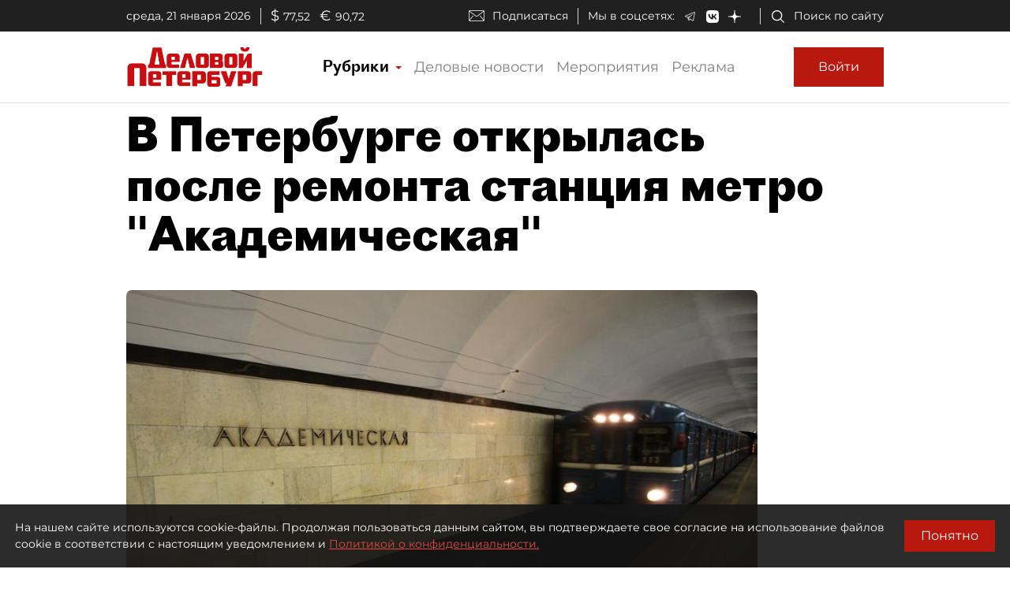

--- FILE ---
content_type: application/javascript;charset=utf-8
request_url: https://smi2.ru/data/js/97662.js
body_size: 3951
content:
function _jsload(src){var sc=document.createElement("script");sc.type="text/javascript";sc.async=true;sc.src=src;var s=document.getElementsByTagName("script")[0];s.parentNode.insertBefore(sc,s);};(function(){document.getElementById("unit_97662").innerHTML="<style>.unit-97662 { width: 100%; } /* color slider */ .unit-97662-desktop-1 { margin: 20px 0; } .unit-97662-desktop-1 .container-97662__header { margin-bottom: 15px; height: 28px; overflow: hidden; text-align: left; } .unit-97662-desktop-1 .container-97662__header-logo { display: inline-block; vertical-align: top; height: 28px !important; width: auto !important; } .unit-97662-desktop-1 .zen-container { height: 217px; } .unit-97662-desktop-1 .zen-container .list-container-item { width: 230px; height: 207px; border-radius: 0; margin-right: 10px; -webkit-transition: -webkit-box-shadow .3s; transition: -webkit-box-shadow .3s; -o-transition: box-shadow .3s; transition: box-shadow .3s; transition: box-shadow .3s, -webkit-box-shadow .3s; border-radius: 6px; } .unit-97662-desktop-1 .zen-container .list-container-item:hover { -webkit-box-shadow: 0 4px 10px rgba(0, 0, 0, .2); box-shadow: 0 4px 10px rgba(0, 0, 0, .2); } .unit-97662-desktop-1 .zen-container .list-container-item>div { width: 100%; height: 100%; } .unit-97662-desktop-1 .zen-container .list-container-item .image-wrap { height: 190px; position: relative; } .unit-97662-desktop-1 .zen-container .list-container-item .image { height: 100%; will-change: opacity; -webkit-transition: opacity .3s; -o-transition: opacity .3s; transition: opacity .3s; } .unit-97662-desktop-1 .zen-container .list-container-item:hover .image { /* opacity: .6; */ } .unit-97662-desktop-1 .zen-container .list-container-item .image-shadow { position: absolute; top: 0; left: 0; width: 100%; height: 100%; } .unit-97662-desktop-1 .zen-container .list-container-item .container-97662__content { position: absolute; bottom: 0; left: 0; right: 0; } .unit-97662-desktop-1 .zen-container .list-container-item .title { font-family: Roboto, Arial, sans-serif; font-size: 15px; line-height: 17px; font-weight: bold; position: relative; text-shadow: 0 0 8px rgb(0, 0, 0, 0.3); } .unit-97662-desktop-1 .zen-container .list-container-item .title-light { text-shadow: 0 0 8px hsl(0, 0%, 100%, 0.3) } .unit-97662-desktop-1 .zen-container .list-container-item .subtitle { display: inline-block; font-family: Roboto, Arial, sans-serif; font-size: 12px; line-height: normal; color: #fff !important; background-color: rgba(235, 235, 235, 0.2); opacity: .65; padding: 4px 10px; margin-bottom: 15px; margin-left: 15px; border-radius: 100px; display: none; } /* nav */ .unit-97662-desktop-1 .zen-container .left-button, .unit-97662-desktop-1 .zen-container .right-button { background: url([data-uri]) 50% no-repeat #0b0806; width: 44px; height: 44px; border-radius: 50%; -webkit-box-shadow: 0 0 20px rgb(0, 0, 0, .2); box-shadow: 0 0 20px rgb(0, 0, 0, .2); } .unit-97662-desktop-1 .zen-container .left-button { -webkit-transform: translateY(-50%) translateZ(0) rotate(180deg); transform: translateY(-50%) translateZ(0) rotate(180deg); } .unit-97662-desktop-1 .zen-container .left-button.visible { -webkit-transform: translateY(-50%) translateX(100%) translateX(20px) rotate(180deg); -ms-transform: translateY(-50%) translateX(100%) translateX(20px) rotate(180deg); transform: translateY(-50%) translateX(100%) translateX(20px) rotate(180deg); } .unit-97662-desktop-1 .zen-container .left-button .arrow, .unit-97662-desktop-1 .zen-container .right-button .arrow { display: none; } /* mobile digit + text */ .unit-97662-mobile-1 { margin: 20px 0; } .unit-97662-mobile-1 .container-97662__header { margin-bottom: 15px; max-height: 20px; overflow: hidden; text-align: left; } .unit-97662-mobile-1 .container-97662__header-logo { display: inline-block; vertical-align: top; height: 20px !important; width: auto !important; } .unit-97662-mobile-1 .list-container { font-size: 0; } .unit-97662-mobile-1 .list-container-item { display: inline-block; vertical-align: top; width: 100%; -webkit-box-sizing: border-box; box-sizing: border-box; margin-bottom: 15px; counter-increment: step-counter; } .unit-97662-mobile-1 .list-container-item:before { content: counter(step-counter); display: block; font-family: Arial, sans-serif; font-size: 18px; line-height: 25px; font-weight: 700; color: #292929; text-align: center; width: 24px; height: 24px; float: left; margin-right: 15px; background-color: #ebebeb; border-radius: 4px; } .unit-97662-mobile-1 .container-97662__link { display: block; margin: 0; padding: 0; text-decoration: none; overflow: hidden; } .unit-97662-mobile-1 .container-97662__title { /* font-family: Arial, sans-serif; */ font-size: 16px; line-height: 1.4; font-weight: 700; color: #000; text-align: left; word-wrap: break-word; overflow: hidden; } .unit-97662-mobile-1 .container-97662__title:hover { /* text-decoration: underline; */ /* color: #000; */ } /* mobile text only */ .unit-97662-mobile-3 { margin: 20px 0; } .unit-97662-mobile-3 .container-97662 { margin-bottom: 10px; } .unit-97662-mobile-3 .container-97662__header { margin-bottom: 15px; height: 20px; overflow: hidden; text-align: left; position: relative; display: none; } .unit-97662-mobile-3 .container-97662__header-logo { display: inline-block; vertical-align: top; height: 20px !important; width: auto !important; } .unit-97662-mobile-3 .list-container { font-size: 0; display: -webkit-box; display: -ms-flexbox; display: flex; -ms-flex-wrap: wrap; flex-wrap: wrap; } .unit-97662-mobile-3 .list-container-item { display: inline-block; vertical-align: top; width: 100%; -webkit-box-sizing: border-box; box-sizing: border-box; padding: 10px; border-bottom: 1px solid #e8e8e8; } .unit-97662-mobile-3 .list-container-item>div {} .unit-97662-mobile-3 .container-97662__link { display: block; margin: 0; padding: 0; text-decoration: none; overflow: hidden; } .unit-97662-mobile-3 .container-97662__img-wrap { width: 100%; height: 0; padding-top: 65%; position: relative; display: none; } .unit-97662-mobile-3 .container-97662__img { display: block; border: none; position: absolute; top: 0px; left: 0px; right: 0px; bottom: 0px; background-repeat: no-repeat; background-position: center center; background-size: cover; } .unit-97662-mobile-3 .container-97662__title { font-size: 16px; line-height: 1.4; font-weight: bold; color: #000; text-align: left; word-wrap: break-word; overflow: hidden; } .unit-97662-mobile-3 .container-97662__title:hover { /* color: #595959; */ } .unit-97662-mobile-3 .container-97662__footer { display: -webkit-box; display: -ms-flexbox; display: flex; -webkit-box-pack: end; -ms-flex-pack: end; justify-content: flex-end; text-align: right; position: relative; } .unit-97662-mobile-3 .container-97662__footer-text { font-family: Arial, sans-serif; font-size: 12px; line-height: 16px; color: #ccc; letter-spacing: .5px; margin-right: 4px; } .unit-97662-mobile-3 .container-97662__footer-logo { display: inline-block; vertical-align: top; height: 16px !important; width: auto !important; }</style>";var cb=function(){var clickTracking = "";/* определение мобильных устройств */ function isMobile() { if (navigator.userAgent.match(/(iPhone|iPod|iPad|Android|playbook|silk|BlackBerry|BB10|Windows Phone|Tizen|Bada|webOS|IEMobile|Opera Mini|Symbian|HTC_|Fennec|WP7|WP8)/i)) { return true; } return false; } var parent_element = JsAPI.Dom.getElement("unit_97662"); parent_element.removeAttribute('id'); var a = parent_element.querySelector('a'); if (a) parent_element.removeChild(a); var containerOuter, container; containerOuter = JsAPI.Dom.createDom('div', 'container-97662-outer', container = JsAPI.Dom.createDom('div', 'container-97662', JsAPI.Dom.createDom('div', 'container-97662__header', [ JsAPI.Dom.createDom('a', { 'class': 'container-97662__header-logo-link', 'href': 'https://smi2.ru/', 'target': '_blank', 'rel': 'noopener noreferrer nofollow' }, JsAPI.Dom.createDom('img', { 'class': 'container-97662__header-logo', 'src': '//static.smi2.net/static/logo/smi2.svg', 'alt': 'СМИ2' })) ]))); JsAPI.Dom.appendChild(parent_element, containerOuter); var opt_fields = JsAPI.Dao.NewsField.IMAGE | JsAPI.Dao.NewsField.TITLE | JsAPI.Dao.NewsField.DOMAIN; function colorSlider(block_id) { var itemOptions = { 'isLazy': false, 'defaultIsDark': true, 'color': undefined, /* 'color': {'r': 38, 'g': 38, 'b': 38}, */ 'defaultColor': { 'r': 38, 'g': 38, 'b': 38 }, 'lightingThreshold': 180, }; var itemContentRenderer = function(parent, model, index) { var isLazy = itemOptions['isLazy']; var defaultIsDark = itemOptions['defaultIsDark']; var color = itemOptions['color']; var defaultColor = itemOptions['defaultColor']; var lightingThreshold = itemOptions['lightingThreshold'] ? itemOptions['lightingThreshold'] : undefined; var url = model['url']; var image = model['image']; var title = model['title']; var subtitle = model['domain']; var child; JsAPI.Dom.appendChild(parent, child = JsAPI.Dom.createDom('div')); var renderFunc = function() { var renderCallback = function(rgb, isDark) { var titleElement, subtitleElement; var imageShadow = JsAPI.Dom.createDom('div', 'image-shadow'); var contentChildren = [ titleElement = JsAPI.Dom.createDom('div', 'title ' + (isDark ? 'title-dark' : 'title-light'), title), ]; if (subtitle) contentChildren.push(subtitleElement = JsAPI.Dom.createDom('div', 'subtitle ' + (isDark ? 'subtitle-dark' : 'subtitle-light'), subtitle)); JsAPI.Dom.appendChild(child, JsAPI.Dom.createDom('a', { 'class': 'link', 'href': url, 'target': '_blank', 'rel': 'noopener noreferrer nofollow', }, [ JsAPI.Dom.createDom('div', 'image-wrap', [ JsAPI.Dom.createDom('div', { 'class': 'image', 'style': 'background-image: url(' + image + ')' }), imageShadow ]), JsAPI.Dom.createDom('div', 'container-97662__content', contentChildren) ])); JsAPI.Dom.setStyle(child, 'backgroundColor', 'rgb(' + rgb.r + ',' + rgb.g + ',' + rgb.b + ')'); JsAPI.Dom.setStyle(imageShadow, 'background', 'radial-gradient(100% 100% at 50% 0px, transparent 50%, rgb(' + rgb.r + ', ' + rgb.g + ', ' + rgb.b + ') 100%) rgba(0, 0, 0, 0.2)'); }; if (color) { renderCallback(color, defaultIsDark); } else { JsAPI.Ui.Utils.LoadImage(image, function(img) { var rgb = JsAPI.Ui.Utils.GetImageColor(img, defaultColor); var isDark = JsAPI.Ui.Utils.IsDarkColor(rgb, lightingThreshold); renderCallback(rgb, isDark); }, function() { console.error('Failed to load image "' + image + '"'); renderCallback(defaultColor, defaultIsDark); }); } }; if (isLazy) { JsAPI.Viewability.observe(child, undefined, function() { renderFunc(); }, /* timeout */ 0); } else { renderFunc(); } }; JsAPI.Ui.ZenBlock({ 'block_type': JsAPI.Ui.BlockType.NEWS, 'page_size': 10, 'max_page_count': Infinity, 'parent_element': container, 'item_content_renderer': itemContentRenderer, 'block_id': block_id, 'fields': opt_fields, 'click_tracking': undefined, }, function(block) {}, function(reason) { console.error('Error:', reason); }); } function digitText(block_id) { var item_content_renderer = function(parent, model, index) { JsAPI.Dom.appendChild(parent, JsAPI.Dom.createDom('div', undefined, [ JsAPI.Dom.createDom('a', { 'class': 'container-97662__link', 'href': model['url'], 'target': '_blank', 'rel': 'noopener noreferrer nofollow' }, [ JsAPI.Dom.createDom('div', 'container-97662__title', model['title']) ]) ])); }; JsAPI.Ui.ListBlock({ 'page_size': 4, 'max_page_count': 1, 'parent_element': container, 'properties': undefined, 'item_content_renderer': item_content_renderer, 'block_id': block_id, 'fields': opt_fields }, function(block) {}, function(reason) {}); } function textOnly(block_id) { var item_content_renderer = function(parent, model, index) { JsAPI.Dom.appendChild(parent, JsAPI.Dom.createDom('div', undefined, [ JsAPI.Dom.createDom('a', { 'class': 'container-97662__link', 'href': model['url'], 'target': '_blank', 'rel': 'noopener noreferrer nofollow' }, [ JsAPI.Dom.createDom('div', 'container-97662__img-wrap', JsAPI.Dom.createDom('div', { 'class': 'container-97662__img', 'style': 'background-image: url(' + model['image'] + ')' })), JsAPI.Dom.createDom('div', 'container-97662__title', model['title']) ]) ])); }; var footer = JsAPI.Dom.createDom('div', 'container-97662__footer', [ JsAPI.Dom.createDom('span', 'container-97662__footer-text', 'Рекомендации '), JsAPI.Dom.createDom('a', { 'class': 'container-97662__footer-logo-link', 'href': 'https://smi2.ru/', 'target': '_blank', 'rel': 'noopener noreferrer nofollow' }, JsAPI.Dom.createDom('img', { 'class': 'container-97662__footer-logo', 'src': '//static.smi2.net/static/logo/smi2.svg', 'alt': 'СМИ2' })) ]); JsAPI.Dom.appendChild(containerOuter, footer); JsAPI.Ui.ListBlock({ 'page_size': 4, 'max_page_count': 1, 'parent_element': container, 'properties': undefined, 'item_content_renderer': item_content_renderer, 'block_id': block_id, 'fields': opt_fields }, function(block) {}, function(reason) {}); } var random = Math.random(); if (isMobile()) { /* if (random < 0.33) { parent_element.classList.add('unit-97662-desktop-1'); colorSlider(103873); } else if (random >= 0.33 && random < 0.66) { parent_element.classList.add('unit-97662-mobile-1'); digitText(103874); } else { parent_element.classList.add('unit-97662-mobile-3'); textOnly(103875); } */ parent_element.classList.add('unit-97662-mobile-3'); textOnly(103875); } else { parent_element.classList.add('unit-97662-desktop-1'); colorSlider(97662); }};if(!window.jsapi){window.jsapi=[];_jsload("//static.smi2.net/static/jsapi/jsapi.v5.25.25.ru_RU.js");}window.jsapi.push(cb);}());/* StatMedia */(function(w,d,c){(w[c]=w[c]||[]).push(function(){try{w.statmedia50921=new StatMedia({"id":50921,"user_id":null,"user_datetime":1769027055579,"session_id":null,"gen_datetime":1769027055580});}catch(e){}});if(!window.__statmedia){var p=d.createElement('script');p.type='text/javascript';p.async=true;p.src='https://cdnjs.smi2.ru/sm.js';var s=d.getElementsByTagName('script')[0];s.parentNode.insertBefore(p,s);}})(window,document,'__statmedia_callbacks');/* /StatMedia */

--- FILE ---
content_type: application/javascript; charset=UTF-8
request_url: https://www.dp.ru/scripts.b2e2006eb4f629603f74.js
body_size: 52383
content:
!function(e,t){"use strict";"object"==typeof module&&"object"==typeof module.exports?module.exports=e.document?t(e,!0):function(e){if(!e.document)throw new Error("jQuery requires a window with a document");return t(e)}:t(e)}("undefined"!=typeof window?window:this,function(e,t){"use strict";var n=[],i=Object.getPrototypeOf,r=n.slice,o=n.flat?function(e){return n.flat.call(e)}:function(e){return n.concat.apply([],e)},a=n.push,s=n.indexOf,l={},u=l.toString,c=l.hasOwnProperty,f=c.toString,d=f.call(Object),h={},p=function(e){return"function"==typeof e&&"number"!=typeof e.nodeType&&"function"!=typeof e.item},g=function(e){return null!=e&&e===e.window},m=e.document,v={type:!0,src:!0,nonce:!0,noModule:!0};function y(e,t,n){var i,r,o=(n=n||m).createElement("script");if(o.text=e,t)for(i in v)(r=t[i]||t.getAttribute&&t.getAttribute(i))&&o.setAttribute(i,r);n.head.appendChild(o).parentNode.removeChild(o)}function b(e){return null==e?e+"":"object"==typeof e||"function"==typeof e?l[u.call(e)]||"object":typeof e}var _="3.6.0",w=function(e,t){return new w.fn.init(e,t)};function x(e){var t=!!e&&"length"in e&&e.length,n=b(e);return!p(e)&&!g(e)&&("array"===n||0===t||"number"==typeof t&&0<t&&t-1 in e)}w.fn=w.prototype={jquery:_,constructor:w,length:0,toArray:function(){return r.call(this)},get:function(e){return null==e?r.call(this):e<0?this[e+this.length]:this[e]},pushStack:function(e){var t=w.merge(this.constructor(),e);return t.prevObject=this,t},each:function(e){return w.each(this,e)},map:function(e){return this.pushStack(w.map(this,function(t,n){return e.call(t,n,t)}))},slice:function(){return this.pushStack(r.apply(this,arguments))},first:function(){return this.eq(0)},last:function(){return this.eq(-1)},even:function(){return this.pushStack(w.grep(this,function(e,t){return(t+1)%2}))},odd:function(){return this.pushStack(w.grep(this,function(e,t){return t%2}))},eq:function(e){var t=this.length,n=+e+(e<0?t:0);return this.pushStack(0<=n&&n<t?[this[n]]:[])},end:function(){return this.prevObject||this.constructor()},push:a,sort:n.sort,splice:n.splice},w.extend=w.fn.extend=function(){var e,t,n,i,r,o,a=arguments[0]||{},s=1,l=arguments.length,u=!1;for("boolean"==typeof a&&(u=a,a=arguments[s]||{},s++),"object"==typeof a||p(a)||(a={}),s===l&&(a=this,s--);s<l;s++)if(null!=(e=arguments[s]))for(t in e)i=e[t],"__proto__"!==t&&a!==i&&(u&&i&&(w.isPlainObject(i)||(r=Array.isArray(i)))?(n=a[t],o=r&&!Array.isArray(n)?[]:r||w.isPlainObject(n)?n:{},r=!1,a[t]=w.extend(u,o,i)):void 0!==i&&(a[t]=i));return a},w.extend({expando:"jQuery"+(_+Math.random()).replace(/\D/g,""),isReady:!0,error:function(e){throw new Error(e)},noop:function(){},isPlainObject:function(e){var t,n;return!(!e||"[object Object]"!==u.call(e)||(t=i(e))&&("function"!=typeof(n=c.call(t,"constructor")&&t.constructor)||f.call(n)!==d))},isEmptyObject:function(e){var t;for(t in e)return!1;return!0},globalEval:function(e,t,n){y(e,{nonce:t&&t.nonce},n)},each:function(e,t){var n,i=0;if(x(e))for(n=e.length;i<n&&!1!==t.call(e[i],i,e[i]);i++);else for(i in e)if(!1===t.call(e[i],i,e[i]))break;return e},makeArray:function(e,t){var n=t||[];return null!=e&&(x(Object(e))?w.merge(n,"string"==typeof e?[e]:e):a.call(n,e)),n},inArray:function(e,t,n){return null==t?-1:s.call(t,e,n)},merge:function(e,t){for(var n=+t.length,i=0,r=e.length;i<n;i++)e[r++]=t[i];return e.length=r,e},grep:function(e,t,n){for(var i=[],r=0,o=e.length,a=!n;r<o;r++)!t(e[r],r)!==a&&i.push(e[r]);return i},map:function(e,t,n){var i,r,a=0,s=[];if(x(e))for(i=e.length;a<i;a++)null!=(r=t(e[a],a,n))&&s.push(r);else for(a in e)null!=(r=t(e[a],a,n))&&s.push(r);return o(s)},guid:1,support:h}),"function"==typeof Symbol&&(w.fn[Symbol.iterator]=n[Symbol.iterator]),w.each("Boolean Number String Function Array Date RegExp Object Error Symbol".split(" "),function(e,t){l["[object "+t+"]"]=t.toLowerCase()});var E=function(e){var t,n,i,r,o,a,s,l,u,c,f,d,h,p,g,m,v,y,b,_="sizzle"+1*new Date,w=e.document,x=0,E=0,T=le(),C=le(),S=le(),k=le(),D=function(e,t){return e===t&&(f=!0),0},N={}.hasOwnProperty,A=[],j=A.pop,O=A.push,L=A.push,I=A.slice,q=function(e,t){for(var n=0,i=e.length;n<i;n++)if(e[n]===t)return n;return-1},P="checked|selected|async|autofocus|autoplay|controls|defer|disabled|hidden|ismap|loop|multiple|open|readonly|required|scoped",H="[\\x20\\t\\r\\n\\f]",R="(?:\\\\[\\da-fA-F]{1,6}"+H+"?|\\\\[^\\r\\n\\f]|[\\w-]|[^\0-\\x7f])+",F="\\["+H+"*("+R+")(?:"+H+"*([*^$|!~]?=)"+H+"*(?:'((?:\\\\.|[^\\\\'])*)'|\"((?:\\\\.|[^\\\\\"])*)\"|("+R+"))|)"+H+"*\\]",M=":("+R+")(?:\\((('((?:\\\\.|[^\\\\'])*)'|\"((?:\\\\.|[^\\\\\"])*)\")|((?:\\\\.|[^\\\\()[\\]]|"+F+")*)|.*)\\)|)",B=new RegExp(H+"+","g"),W=new RegExp("^"+H+"+|((?:^|[^\\\\])(?:\\\\.)*)"+H+"+$","g"),U=new RegExp("^"+H+"*,"+H+"*"),Q=new RegExp("^"+H+"*([>+~]|"+H+")"+H+"*"),$=new RegExp(H+"|>"),z=new RegExp(M),V=new RegExp("^"+R+"$"),X={ID:new RegExp("^#("+R+")"),CLASS:new RegExp("^\\.("+R+")"),TAG:new RegExp("^("+R+"|[*])"),ATTR:new RegExp("^"+F),PSEUDO:new RegExp("^"+M),CHILD:new RegExp("^:(only|first|last|nth|nth-last)-(child|of-type)(?:\\("+H+"*(even|odd|(([+-]|)(\\d*)n|)"+H+"*(?:([+-]|)"+H+"*(\\d+)|))"+H+"*\\)|)","i"),bool:new RegExp("^(?:"+P+")$","i"),needsContext:new RegExp("^"+H+"*[>+~]|:(even|odd|eq|gt|lt|nth|first|last)(?:\\("+H+"*((?:-\\d)?\\d*)"+H+"*\\)|)(?=[^-]|$)","i")},Y=/HTML$/i,K=/^(?:input|select|textarea|button)$/i,G=/^h\d$/i,J=/^[^{]+\{\s*\[native \w/,Z=/^(?:#([\w-]+)|(\w+)|\.([\w-]+))$/,ee=/[+~]/,te=new RegExp("\\\\[\\da-fA-F]{1,6}"+H+"?|\\\\([^\\r\\n\\f])","g"),ne=function(e,t){var n="0x"+e.slice(1)-65536;return t||(n<0?String.fromCharCode(n+65536):String.fromCharCode(n>>10|55296,1023&n|56320))},ie=/([\0-\x1f\x7f]|^-?\d)|^-$|[^\0-\x1f\x7f-\uFFFF\w-]/g,re=function(e,t){return t?"\0"===e?"\ufffd":e.slice(0,-1)+"\\"+e.charCodeAt(e.length-1).toString(16)+" ":"\\"+e},oe=function(){d()},ae=_e(function(e){return!0===e.disabled&&"fieldset"===e.nodeName.toLowerCase()},{dir:"parentNode",next:"legend"});try{L.apply(A=I.call(w.childNodes),w.childNodes)}catch(t){L={apply:A.length?function(e,t){O.apply(e,I.call(t))}:function(e,t){for(var n=e.length,i=0;e[n++]=t[i++];);e.length=n-1}}}function se(e,t,i,r){var o,s,u,c,f,p,v,y=t&&t.ownerDocument,w=t?t.nodeType:9;if(i=i||[],"string"!=typeof e||!e||1!==w&&9!==w&&11!==w)return i;if(!r&&(d(t),t=t||h,g)){if(11!==w&&(f=Z.exec(e)))if(o=f[1]){if(9===w){if(!(u=t.getElementById(o)))return i;if(u.id===o)return i.push(u),i}else if(y&&(u=y.getElementById(o))&&b(t,u)&&u.id===o)return i.push(u),i}else{if(f[2])return L.apply(i,t.getElementsByTagName(e)),i;if((o=f[3])&&n.getElementsByClassName&&t.getElementsByClassName)return L.apply(i,t.getElementsByClassName(o)),i}if(n.qsa&&!k[e+" "]&&(!m||!m.test(e))&&(1!==w||"object"!==t.nodeName.toLowerCase())){if(v=e,y=t,1===w&&($.test(e)||Q.test(e))){for((y=ee.test(e)&&ve(t.parentNode)||t)===t&&n.scope||((c=t.getAttribute("id"))?c=c.replace(ie,re):t.setAttribute("id",c=_)),s=(p=a(e)).length;s--;)p[s]=(c?"#"+c:":scope")+" "+be(p[s]);v=p.join(",")}try{return L.apply(i,y.querySelectorAll(v)),i}catch(t){k(e,!0)}finally{c===_&&t.removeAttribute("id")}}}return l(e.replace(W,"$1"),t,i,r)}function le(){var e=[];return function t(n,r){return e.push(n+" ")>i.cacheLength&&delete t[e.shift()],t[n+" "]=r}}function ue(e){return e[_]=!0,e}function ce(e){var t=h.createElement("fieldset");try{return!!e(t)}catch(e){return!1}finally{t.parentNode&&t.parentNode.removeChild(t),t=null}}function fe(e,t){for(var n=e.split("|"),r=n.length;r--;)i.attrHandle[n[r]]=t}function de(e,t){var n=t&&e,i=n&&1===e.nodeType&&1===t.nodeType&&e.sourceIndex-t.sourceIndex;if(i)return i;if(n)for(;n=n.nextSibling;)if(n===t)return-1;return e?1:-1}function he(e){return function(t){return"input"===t.nodeName.toLowerCase()&&t.type===e}}function pe(e){return function(t){var n=t.nodeName.toLowerCase();return("input"===n||"button"===n)&&t.type===e}}function ge(e){return function(t){return"form"in t?t.parentNode&&!1===t.disabled?"label"in t?"label"in t.parentNode?t.parentNode.disabled===e:t.disabled===e:t.isDisabled===e||t.isDisabled!==!e&&ae(t)===e:t.disabled===e:"label"in t&&t.disabled===e}}function me(e){return ue(function(t){return t=+t,ue(function(n,i){for(var r,o=e([],n.length,t),a=o.length;a--;)n[r=o[a]]&&(n[r]=!(i[r]=n[r]))})})}function ve(e){return e&&void 0!==e.getElementsByTagName&&e}for(t in n=se.support={},o=se.isXML=function(e){var t=e&&(e.ownerDocument||e).documentElement;return!Y.test(e&&e.namespaceURI||t&&t.nodeName||"HTML")},d=se.setDocument=function(e){var t,r,a=e?e.ownerDocument||e:w;return a!=h&&9===a.nodeType&&a.documentElement&&(p=(h=a).documentElement,g=!o(h),w!=h&&(r=h.defaultView)&&r.top!==r&&(r.addEventListener?r.addEventListener("unload",oe,!1):r.attachEvent&&r.attachEvent("onunload",oe)),n.scope=ce(function(e){return p.appendChild(e).appendChild(h.createElement("div")),void 0!==e.querySelectorAll&&!e.querySelectorAll(":scope fieldset div").length}),n.attributes=ce(function(e){return e.className="i",!e.getAttribute("className")}),n.getElementsByTagName=ce(function(e){return e.appendChild(h.createComment("")),!e.getElementsByTagName("*").length}),n.getElementsByClassName=J.test(h.getElementsByClassName),n.getById=ce(function(e){return p.appendChild(e).id=_,!h.getElementsByName||!h.getElementsByName(_).length}),n.getById?(i.filter.ID=function(e){var t=e.replace(te,ne);return function(e){return e.getAttribute("id")===t}},i.find.ID=function(e,t){if(void 0!==t.getElementById&&g){var n=t.getElementById(e);return n?[n]:[]}}):(i.filter.ID=function(e){var t=e.replace(te,ne);return function(e){var n=void 0!==e.getAttributeNode&&e.getAttributeNode("id");return n&&n.value===t}},i.find.ID=function(e,t){if(void 0!==t.getElementById&&g){var n,i,r,o=t.getElementById(e);if(o){if((n=o.getAttributeNode("id"))&&n.value===e)return[o];for(r=t.getElementsByName(e),i=0;o=r[i++];)if((n=o.getAttributeNode("id"))&&n.value===e)return[o]}return[]}}),i.find.TAG=n.getElementsByTagName?function(e,t){return void 0!==t.getElementsByTagName?t.getElementsByTagName(e):n.qsa?t.querySelectorAll(e):void 0}:function(e,t){var n,i=[],r=0,o=t.getElementsByTagName(e);if("*"===e){for(;n=o[r++];)1===n.nodeType&&i.push(n);return i}return o},i.find.CLASS=n.getElementsByClassName&&function(e,t){if(void 0!==t.getElementsByClassName&&g)return t.getElementsByClassName(e)},v=[],m=[],(n.qsa=J.test(h.querySelectorAll))&&(ce(function(e){var t;p.appendChild(e).innerHTML="<a id='"+_+"'></a><select id='"+_+"-\r\\' msallowcapture=''><option selected=''></option></select>",e.querySelectorAll("[msallowcapture^='']").length&&m.push("[*^$]="+H+"*(?:''|\"\")"),e.querySelectorAll("[selected]").length||m.push("\\["+H+"*(?:value|"+P+")"),e.querySelectorAll("[id~="+_+"-]").length||m.push("~="),(t=h.createElement("input")).setAttribute("name",""),e.appendChild(t),e.querySelectorAll("[name='']").length||m.push("\\["+H+"*name"+H+"*="+H+"*(?:''|\"\")"),e.querySelectorAll(":checked").length||m.push(":checked"),e.querySelectorAll("a#"+_+"+*").length||m.push(".#.+[+~]"),e.querySelectorAll("\\\f"),m.push("[\\r\\n\\f]")}),ce(function(e){e.innerHTML="<a href='' disabled='disabled'></a><select disabled='disabled'><option/></select>";var t=h.createElement("input");t.setAttribute("type","hidden"),e.appendChild(t).setAttribute("name","D"),e.querySelectorAll("[name=d]").length&&m.push("name"+H+"*[*^$|!~]?="),2!==e.querySelectorAll(":enabled").length&&m.push(":enabled",":disabled"),p.appendChild(e).disabled=!0,2!==e.querySelectorAll(":disabled").length&&m.push(":enabled",":disabled"),e.querySelectorAll("*,:x"),m.push(",.*:")})),(n.matchesSelector=J.test(y=p.matches||p.webkitMatchesSelector||p.mozMatchesSelector||p.oMatchesSelector||p.msMatchesSelector))&&ce(function(e){n.disconnectedMatch=y.call(e,"*"),y.call(e,"[s!='']:x"),v.push("!=",M)}),m=m.length&&new RegExp(m.join("|")),v=v.length&&new RegExp(v.join("|")),t=J.test(p.compareDocumentPosition),b=t||J.test(p.contains)?function(e,t){var n=9===e.nodeType?e.documentElement:e,i=t&&t.parentNode;return e===i||!(!i||1!==i.nodeType||!(n.contains?n.contains(i):e.compareDocumentPosition&&16&e.compareDocumentPosition(i)))}:function(e,t){if(t)for(;t=t.parentNode;)if(t===e)return!0;return!1},D=t?function(e,t){if(e===t)return f=!0,0;var i=!e.compareDocumentPosition-!t.compareDocumentPosition;return i||(1&(i=(e.ownerDocument||e)==(t.ownerDocument||t)?e.compareDocumentPosition(t):1)||!n.sortDetached&&t.compareDocumentPosition(e)===i?e==h||e.ownerDocument==w&&b(w,e)?-1:t==h||t.ownerDocument==w&&b(w,t)?1:c?q(c,e)-q(c,t):0:4&i?-1:1)}:function(e,t){if(e===t)return f=!0,0;var n,i=0,r=e.parentNode,o=t.parentNode,a=[e],s=[t];if(!r||!o)return e==h?-1:t==h?1:r?-1:o?1:c?q(c,e)-q(c,t):0;if(r===o)return de(e,t);for(n=e;n=n.parentNode;)a.unshift(n);for(n=t;n=n.parentNode;)s.unshift(n);for(;a[i]===s[i];)i++;return i?de(a[i],s[i]):a[i]==w?-1:s[i]==w?1:0}),h},se.matches=function(e,t){return se(e,null,null,t)},se.matchesSelector=function(e,t){if(d(e),n.matchesSelector&&g&&!k[t+" "]&&(!v||!v.test(t))&&(!m||!m.test(t)))try{var i=y.call(e,t);if(i||n.disconnectedMatch||e.document&&11!==e.document.nodeType)return i}catch(e){k(t,!0)}return 0<se(t,h,null,[e]).length},se.contains=function(e,t){return(e.ownerDocument||e)!=h&&d(e),b(e,t)},se.attr=function(e,t){(e.ownerDocument||e)!=h&&d(e);var r=i.attrHandle[t.toLowerCase()],o=r&&N.call(i.attrHandle,t.toLowerCase())?r(e,t,!g):void 0;return void 0!==o?o:n.attributes||!g?e.getAttribute(t):(o=e.getAttributeNode(t))&&o.specified?o.value:null},se.escape=function(e){return(e+"").replace(ie,re)},se.error=function(e){throw new Error("Syntax error, unrecognized expression: "+e)},se.uniqueSort=function(e){var t,i=[],r=0,o=0;if(f=!n.detectDuplicates,c=!n.sortStable&&e.slice(0),e.sort(D),f){for(;t=e[o++];)t===e[o]&&(r=i.push(o));for(;r--;)e.splice(i[r],1)}return c=null,e},r=se.getText=function(e){var t,n="",i=0,o=e.nodeType;if(o){if(1===o||9===o||11===o){if("string"==typeof e.textContent)return e.textContent;for(e=e.firstChild;e;e=e.nextSibling)n+=r(e)}else if(3===o||4===o)return e.nodeValue}else for(;t=e[i++];)n+=r(t);return n},(i=se.selectors={cacheLength:50,createPseudo:ue,match:X,attrHandle:{},find:{},relative:{">":{dir:"parentNode",first:!0}," ":{dir:"parentNode"},"+":{dir:"previousSibling",first:!0},"~":{dir:"previousSibling"}},preFilter:{ATTR:function(e){return e[1]=e[1].replace(te,ne),e[3]=(e[3]||e[4]||e[5]||"").replace(te,ne),"~="===e[2]&&(e[3]=" "+e[3]+" "),e.slice(0,4)},CHILD:function(e){return e[1]=e[1].toLowerCase(),"nth"===e[1].slice(0,3)?(e[3]||se.error(e[0]),e[4]=+(e[4]?e[5]+(e[6]||1):2*("even"===e[3]||"odd"===e[3])),e[5]=+(e[7]+e[8]||"odd"===e[3])):e[3]&&se.error(e[0]),e},PSEUDO:function(e){var t,n=!e[6]&&e[2];return X.CHILD.test(e[0])?null:(e[3]?e[2]=e[4]||e[5]||"":n&&z.test(n)&&(t=a(n,!0))&&(t=n.indexOf(")",n.length-t)-n.length)&&(e[0]=e[0].slice(0,t),e[2]=n.slice(0,t)),e.slice(0,3))}},filter:{TAG:function(e){var t=e.replace(te,ne).toLowerCase();return"*"===e?function(){return!0}:function(e){return e.nodeName&&e.nodeName.toLowerCase()===t}},CLASS:function(e){var t=T[e+" "];return t||(t=new RegExp("(^|"+H+")"+e+"("+H+"|$)"))&&T(e,function(e){return t.test("string"==typeof e.className&&e.className||void 0!==e.getAttribute&&e.getAttribute("class")||"")})},ATTR:function(e,t,n){return function(i){var r=se.attr(i,e);return null==r?"!="===t:!t||(r+="","="===t?r===n:"!="===t?r!==n:"^="===t?n&&0===r.indexOf(n):"*="===t?n&&-1<r.indexOf(n):"$="===t?n&&r.slice(-n.length)===n:"~="===t?-1<(" "+r.replace(B," ")+" ").indexOf(n):"|="===t&&(r===n||r.slice(0,n.length+1)===n+"-"))}},CHILD:function(e,t,n,i,r){var o="nth"!==e.slice(0,3),a="last"!==e.slice(-4),s="of-type"===t;return 1===i&&0===r?function(e){return!!e.parentNode}:function(t,n,l){var u,c,f,d,h,p,g=o!==a?"nextSibling":"previousSibling",m=t.parentNode,v=s&&t.nodeName.toLowerCase(),y=!l&&!s,b=!1;if(m){if(o){for(;g;){for(d=t;d=d[g];)if(s?d.nodeName.toLowerCase()===v:1===d.nodeType)return!1;p=g="only"===e&&!p&&"nextSibling"}return!0}if(p=[a?m.firstChild:m.lastChild],a&&y){for(b=(h=(u=(c=(f=(d=m)[_]||(d[_]={}))[d.uniqueID]||(f[d.uniqueID]={}))[e]||[])[0]===x&&u[1])&&u[2],d=h&&m.childNodes[h];d=++h&&d&&d[g]||(b=h=0)||p.pop();)if(1===d.nodeType&&++b&&d===t){c[e]=[x,h,b];break}}else if(y&&(b=h=(u=(c=(f=(d=t)[_]||(d[_]={}))[d.uniqueID]||(f[d.uniqueID]={}))[e]||[])[0]===x&&u[1]),!1===b)for(;(d=++h&&d&&d[g]||(b=h=0)||p.pop())&&((s?d.nodeName.toLowerCase()!==v:1!==d.nodeType)||!++b||(y&&((c=(f=d[_]||(d[_]={}))[d.uniqueID]||(f[d.uniqueID]={}))[e]=[x,b]),d!==t)););return(b-=r)===i||b%i==0&&0<=b/i}}},PSEUDO:function(e,t){var n,r=i.pseudos[e]||i.setFilters[e.toLowerCase()]||se.error("unsupported pseudo: "+e);return r[_]?r(t):1<r.length?(n=[e,e,"",t],i.setFilters.hasOwnProperty(e.toLowerCase())?ue(function(e,n){for(var i,o=r(e,t),a=o.length;a--;)e[i=q(e,o[a])]=!(n[i]=o[a])}):function(e){return r(e,0,n)}):r}},pseudos:{not:ue(function(e){var t=[],n=[],i=s(e.replace(W,"$1"));return i[_]?ue(function(e,t,n,r){for(var o,a=i(e,null,r,[]),s=e.length;s--;)(o=a[s])&&(e[s]=!(t[s]=o))}):function(e,r,o){return t[0]=e,i(t,null,o,n),t[0]=null,!n.pop()}}),has:ue(function(e){return function(t){return 0<se(e,t).length}}),contains:ue(function(e){return e=e.replace(te,ne),function(t){return-1<(t.textContent||r(t)).indexOf(e)}}),lang:ue(function(e){return V.test(e||"")||se.error("unsupported lang: "+e),e=e.replace(te,ne).toLowerCase(),function(t){var n;do{if(n=g?t.lang:t.getAttribute("xml:lang")||t.getAttribute("lang"))return(n=n.toLowerCase())===e||0===n.indexOf(e+"-")}while((t=t.parentNode)&&1===t.nodeType);return!1}}),target:function(t){var n=e.location&&e.location.hash;return n&&n.slice(1)===t.id},root:function(e){return e===p},focus:function(e){return e===h.activeElement&&(!h.hasFocus||h.hasFocus())&&!!(e.type||e.href||~e.tabIndex)},enabled:ge(!1),disabled:ge(!0),checked:function(e){var t=e.nodeName.toLowerCase();return"input"===t&&!!e.checked||"option"===t&&!!e.selected},selected:function(e){return!0===e.selected},empty:function(e){for(e=e.firstChild;e;e=e.nextSibling)if(e.nodeType<6)return!1;return!0},parent:function(e){return!i.pseudos.empty(e)},header:function(e){return G.test(e.nodeName)},input:function(e){return K.test(e.nodeName)},button:function(e){var t=e.nodeName.toLowerCase();return"input"===t&&"button"===e.type||"button"===t},text:function(e){var t;return"input"===e.nodeName.toLowerCase()&&"text"===e.type&&(null==(t=e.getAttribute("type"))||"text"===t.toLowerCase())},first:me(function(){return[0]}),last:me(function(e,t){return[t-1]}),eq:me(function(e,t,n){return[n<0?n+t:n]}),even:me(function(e,t){for(var n=0;n<t;n+=2)e.push(n);return e}),odd:me(function(e,t){for(var n=1;n<t;n+=2)e.push(n);return e}),lt:me(function(e,t,n){for(var i=n<0?n+t:t<n?t:n;0<=--i;)e.push(i);return e}),gt:me(function(e,t,n){for(var i=n<0?n+t:n;++i<t;)e.push(i);return e})}}).pseudos.nth=i.pseudos.eq,{radio:!0,checkbox:!0,file:!0,password:!0,image:!0})i.pseudos[t]=he(t);for(t in{submit:!0,reset:!0})i.pseudos[t]=pe(t);function ye(){}function be(e){for(var t=0,n=e.length,i="";t<n;t++)i+=e[t].value;return i}function _e(e,t,n){var i=t.dir,r=t.next,o=r||i,a=n&&"parentNode"===o,s=E++;return t.first?function(t,n,r){for(;t=t[i];)if(1===t.nodeType||a)return e(t,n,r);return!1}:function(t,n,l){var u,c,f,d=[x,s];if(l){for(;t=t[i];)if((1===t.nodeType||a)&&e(t,n,l))return!0}else for(;t=t[i];)if(1===t.nodeType||a)if(c=(f=t[_]||(t[_]={}))[t.uniqueID]||(f[t.uniqueID]={}),r&&r===t.nodeName.toLowerCase())t=t[i]||t;else{if((u=c[o])&&u[0]===x&&u[1]===s)return d[2]=u[2];if((c[o]=d)[2]=e(t,n,l))return!0}return!1}}function we(e){return 1<e.length?function(t,n,i){for(var r=e.length;r--;)if(!e[r](t,n,i))return!1;return!0}:e[0]}function xe(e,t,n,i,r){for(var o,a=[],s=0,l=e.length,u=null!=t;s<l;s++)(o=e[s])&&(n&&!n(o,i,r)||(a.push(o),u&&t.push(s)));return a}function Ee(e,t,n,i,r,o){return i&&!i[_]&&(i=Ee(i)),r&&!r[_]&&(r=Ee(r,o)),ue(function(o,a,s,l){var u,c,f,d=[],h=[],p=a.length,g=o||function(e,t,n){for(var i=0,r=t.length;i<r;i++)se(e,t[i],n);return n}(t||"*",s.nodeType?[s]:s,[]),m=!e||!o&&t?g:xe(g,d,e,s,l),v=n?r||(o?e:p||i)?[]:a:m;if(n&&n(m,v,s,l),i)for(u=xe(v,h),i(u,[],s,l),c=u.length;c--;)(f=u[c])&&(v[h[c]]=!(m[h[c]]=f));if(o){if(r||e){if(r){for(u=[],c=v.length;c--;)(f=v[c])&&u.push(m[c]=f);r(null,v=[],u,l)}for(c=v.length;c--;)(f=v[c])&&-1<(u=r?q(o,f):d[c])&&(o[u]=!(a[u]=f))}}else v=xe(v===a?v.splice(p,v.length):v),r?r(null,a,v,l):L.apply(a,v)})}function Te(e){for(var t,n,r,o=e.length,a=i.relative[e[0].type],s=a||i.relative[" "],l=a?1:0,c=_e(function(e){return e===t},s,!0),f=_e(function(e){return-1<q(t,e)},s,!0),d=[function(e,n,i){var r=!a&&(i||n!==u)||((t=n).nodeType?c(e,n,i):f(e,n,i));return t=null,r}];l<o;l++)if(n=i.relative[e[l].type])d=[_e(we(d),n)];else{if((n=i.filter[e[l].type].apply(null,e[l].matches))[_]){for(r=++l;r<o&&!i.relative[e[r].type];r++);return Ee(1<l&&we(d),1<l&&be(e.slice(0,l-1).concat({value:" "===e[l-2].type?"*":""})).replace(W,"$1"),n,l<r&&Te(e.slice(l,r)),r<o&&Te(e=e.slice(r)),r<o&&be(e))}d.push(n)}return we(d)}return ye.prototype=i.filters=i.pseudos,i.setFilters=new ye,a=se.tokenize=function(e,t){var n,r,o,a,s,l,u,c=C[e+" "];if(c)return t?0:c.slice(0);for(s=e,l=[],u=i.preFilter;s;){for(a in n&&!(r=U.exec(s))||(r&&(s=s.slice(r[0].length)||s),l.push(o=[])),n=!1,(r=Q.exec(s))&&(n=r.shift(),o.push({value:n,type:r[0].replace(W," ")}),s=s.slice(n.length)),i.filter)!(r=X[a].exec(s))||u[a]&&!(r=u[a](r))||(n=r.shift(),o.push({value:n,type:a,matches:r}),s=s.slice(n.length));if(!n)break}return t?s.length:s?se.error(e):C(e,l).slice(0)},s=se.compile=function(e,t){var n,r,o,s,l,c,f=[],p=[],m=S[e+" "];if(!m){for(t||(t=a(e)),n=t.length;n--;)(m=Te(t[n]))[_]?f.push(m):p.push(m);(m=S(e,(r=p,s=0<(o=f).length,l=0<r.length,c=function(e,t,n,a,c){var f,p,m,v=0,y="0",b=e&&[],_=[],w=u,E=e||l&&i.find.TAG("*",c),T=x+=null==w?1:Math.random()||.1,C=E.length;for(c&&(u=t==h||t||c);y!==C&&null!=(f=E[y]);y++){if(l&&f){for(p=0,t||f.ownerDocument==h||(d(f),n=!g);m=r[p++];)if(m(f,t||h,n)){a.push(f);break}c&&(x=T)}s&&((f=!m&&f)&&v--,e&&b.push(f))}if(v+=y,s&&y!==v){for(p=0;m=o[p++];)m(b,_,t,n);if(e){if(0<v)for(;y--;)b[y]||_[y]||(_[y]=j.call(a));_=xe(_)}L.apply(a,_),c&&!e&&0<_.length&&1<v+o.length&&se.uniqueSort(a)}return c&&(x=T,u=w),b},s?ue(c):c))).selector=e}return m},l=se.select=function(e,t,n,r){var o,l,u,c,f,d="function"==typeof e&&e,h=!r&&a(e=d.selector||e);if(n=n||[],1===h.length){if(2<(l=h[0]=h[0].slice(0)).length&&"ID"===(u=l[0]).type&&9===t.nodeType&&g&&i.relative[l[1].type]){if(!(t=(i.find.ID(u.matches[0].replace(te,ne),t)||[])[0]))return n;d&&(t=t.parentNode),e=e.slice(l.shift().value.length)}for(o=X.needsContext.test(e)?0:l.length;o--&&!i.relative[c=(u=l[o]).type];)if((f=i.find[c])&&(r=f(u.matches[0].replace(te,ne),ee.test(l[0].type)&&ve(t.parentNode)||t))){if(l.splice(o,1),!(e=r.length&&be(l)))return L.apply(n,r),n;break}}return(d||s(e,h))(r,t,!g,n,!t||ee.test(e)&&ve(t.parentNode)||t),n},n.sortStable=_.split("").sort(D).join("")===_,n.detectDuplicates=!!f,d(),n.sortDetached=ce(function(e){return 1&e.compareDocumentPosition(h.createElement("fieldset"))}),ce(function(e){return e.innerHTML="<a href='#'></a>","#"===e.firstChild.getAttribute("href")})||fe("type|href|height|width",function(e,t,n){if(!n)return e.getAttribute(t,"type"===t.toLowerCase()?1:2)}),n.attributes&&ce(function(e){return e.innerHTML="<input/>",e.firstChild.setAttribute("value",""),""===e.firstChild.getAttribute("value")})||fe("value",function(e,t,n){if(!n&&"input"===e.nodeName.toLowerCase())return e.defaultValue}),ce(function(e){return null==e.getAttribute("disabled")})||fe(P,function(e,t,n){var i;if(!n)return!0===e[t]?t.toLowerCase():(i=e.getAttributeNode(t))&&i.specified?i.value:null}),se}(e);w.find=E,w.expr=E.selectors,w.expr[":"]=w.expr.pseudos,w.uniqueSort=w.unique=E.uniqueSort,w.text=E.getText,w.isXMLDoc=E.isXML,w.contains=E.contains,w.escapeSelector=E.escape;var T=function(e,t,n){for(var i=[],r=void 0!==n;(e=e[t])&&9!==e.nodeType;)if(1===e.nodeType){if(r&&w(e).is(n))break;i.push(e)}return i},C=function(e,t){for(var n=[];e;e=e.nextSibling)1===e.nodeType&&e!==t&&n.push(e);return n},S=w.expr.match.needsContext;function k(e,t){return e.nodeName&&e.nodeName.toLowerCase()===t.toLowerCase()}var D=/^<([a-z][^\/\0>:\x20\t\r\n\f]*)[\x20\t\r\n\f]*\/?>(?:<\/\1>|)$/i;function N(e,t,n){return p(t)?w.grep(e,function(e,i){return!!t.call(e,i,e)!==n}):t.nodeType?w.grep(e,function(e){return e===t!==n}):"string"!=typeof t?w.grep(e,function(e){return-1<s.call(t,e)!==n}):w.filter(t,e,n)}w.filter=function(e,t,n){var i=t[0];return n&&(e=":not("+e+")"),1===t.length&&1===i.nodeType?w.find.matchesSelector(i,e)?[i]:[]:w.find.matches(e,w.grep(t,function(e){return 1===e.nodeType}))},w.fn.extend({find:function(e){var t,n,i=this.length,r=this;if("string"!=typeof e)return this.pushStack(w(e).filter(function(){for(t=0;t<i;t++)if(w.contains(r[t],this))return!0}));for(n=this.pushStack([]),t=0;t<i;t++)w.find(e,r[t],n);return 1<i?w.uniqueSort(n):n},filter:function(e){return this.pushStack(N(this,e||[],!1))},not:function(e){return this.pushStack(N(this,e||[],!0))},is:function(e){return!!N(this,"string"==typeof e&&S.test(e)?w(e):e||[],!1).length}});var A,j=/^(?:\s*(<[\w\W]+>)[^>]*|#([\w-]+))$/;(w.fn.init=function(e,t,n){var i,r;if(!e)return this;if(n=n||A,"string"==typeof e){if(!(i="<"===e[0]&&">"===e[e.length-1]&&3<=e.length?[null,e,null]:j.exec(e))||!i[1]&&t)return!t||t.jquery?(t||n).find(e):this.constructor(t).find(e);if(i[1]){if(w.merge(this,w.parseHTML(i[1],(t=t instanceof w?t[0]:t)&&t.nodeType?t.ownerDocument||t:m,!0)),D.test(i[1])&&w.isPlainObject(t))for(i in t)p(this[i])?this[i](t[i]):this.attr(i,t[i]);return this}return(r=m.getElementById(i[2]))&&(this[0]=r,this.length=1),this}return e.nodeType?(this[0]=e,this.length=1,this):p(e)?void 0!==n.ready?n.ready(e):e(w):w.makeArray(e,this)}).prototype=w.fn,A=w(m);var O=/^(?:parents|prev(?:Until|All))/,L={children:!0,contents:!0,next:!0,prev:!0};function I(e,t){for(;(e=e[t])&&1!==e.nodeType;);return e}w.fn.extend({has:function(e){var t=w(e,this),n=t.length;return this.filter(function(){for(var e=0;e<n;e++)if(w.contains(this,t[e]))return!0})},closest:function(e,t){var n,i=0,r=this.length,o=[],a="string"!=typeof e&&w(e);if(!S.test(e))for(;i<r;i++)for(n=this[i];n&&n!==t;n=n.parentNode)if(n.nodeType<11&&(a?-1<a.index(n):1===n.nodeType&&w.find.matchesSelector(n,e))){o.push(n);break}return this.pushStack(1<o.length?w.uniqueSort(o):o)},index:function(e){return e?"string"==typeof e?s.call(w(e),this[0]):s.call(this,e.jquery?e[0]:e):this[0]&&this[0].parentNode?this.first().prevAll().length:-1},add:function(e,t){return this.pushStack(w.uniqueSort(w.merge(this.get(),w(e,t))))},addBack:function(e){return this.add(null==e?this.prevObject:this.prevObject.filter(e))}}),w.each({parent:function(e){var t=e.parentNode;return t&&11!==t.nodeType?t:null},parents:function(e){return T(e,"parentNode")},parentsUntil:function(e,t,n){return T(e,"parentNode",n)},next:function(e){return I(e,"nextSibling")},prev:function(e){return I(e,"previousSibling")},nextAll:function(e){return T(e,"nextSibling")},prevAll:function(e){return T(e,"previousSibling")},nextUntil:function(e,t,n){return T(e,"nextSibling",n)},prevUntil:function(e,t,n){return T(e,"previousSibling",n)},siblings:function(e){return C((e.parentNode||{}).firstChild,e)},children:function(e){return C(e.firstChild)},contents:function(e){return null!=e.contentDocument&&i(e.contentDocument)?e.contentDocument:(k(e,"template")&&(e=e.content||e),w.merge([],e.childNodes))}},function(e,t){w.fn[e]=function(n,i){var r=w.map(this,t,n);return"Until"!==e.slice(-5)&&(i=n),i&&"string"==typeof i&&(r=w.filter(i,r)),1<this.length&&(L[e]||w.uniqueSort(r),O.test(e)&&r.reverse()),this.pushStack(r)}});var q=/[^\x20\t\r\n\f]+/g;function P(e){return e}function H(e){throw e}function R(e,t,n,i){var r;try{e&&p(r=e.promise)?r.call(e).done(t).fail(n):e&&p(r=e.then)?r.call(e,t,n):t.apply(void 0,[e].slice(i))}catch(e){n.apply(void 0,[e])}}w.Callbacks=function(e){var t;e="string"==typeof e?(t={},w.each(e.match(q)||[],function(e,n){t[n]=!0}),t):w.extend({},e);var n,i,r,o,a=[],s=[],l=-1,u=function(){for(o=o||e.once,r=n=!0;s.length;l=-1)for(i=s.shift();++l<a.length;)!1===a[l].apply(i[0],i[1])&&e.stopOnFalse&&(l=a.length,i=!1);e.memory||(i=!1),n=!1,o&&(a=i?[]:"")},c={add:function(){return a&&(i&&!n&&(l=a.length-1,s.push(i)),function t(n){w.each(n,function(n,i){p(i)?e.unique&&c.has(i)||a.push(i):i&&i.length&&"string"!==b(i)&&t(i)})}(arguments),i&&!n&&u()),this},remove:function(){return w.each(arguments,function(e,t){for(var n;-1<(n=w.inArray(t,a,n));)a.splice(n,1),n<=l&&l--}),this},has:function(e){return e?-1<w.inArray(e,a):0<a.length},empty:function(){return a&&(a=[]),this},disable:function(){return o=s=[],a=i="",this},disabled:function(){return!a},lock:function(){return o=s=[],i||n||(a=i=""),this},locked:function(){return!!o},fireWith:function(e,t){return o||(t=[e,(t=t||[]).slice?t.slice():t],s.push(t),n||u()),this},fire:function(){return c.fireWith(this,arguments),this},fired:function(){return!!r}};return c},w.extend({Deferred:function(t){var n=[["notify","progress",w.Callbacks("memory"),w.Callbacks("memory"),2],["resolve","done",w.Callbacks("once memory"),w.Callbacks("once memory"),0,"resolved"],["reject","fail",w.Callbacks("once memory"),w.Callbacks("once memory"),1,"rejected"]],i="pending",r={state:function(){return i},always:function(){return o.done(arguments).fail(arguments),this},catch:function(e){return r.then(null,e)},pipe:function(){var e=arguments;return w.Deferred(function(t){w.each(n,function(n,i){var r=p(e[i[4]])&&e[i[4]];o[i[1]](function(){var e=r&&r.apply(this,arguments);e&&p(e.promise)?e.promise().progress(t.notify).done(t.resolve).fail(t.reject):t[i[0]+"With"](this,r?[e]:arguments)})}),e=null}).promise()},then:function(t,i,r){var o=0;function a(t,n,i,r){return function(){var s=this,l=arguments,u=function(){var e,u;if(!(t<o)){if((e=i.apply(s,l))===n.promise())throw new TypeError("Thenable self-resolution");p(u=e&&("object"==typeof e||"function"==typeof e)&&e.then)?r?u.call(e,a(o,n,P,r),a(o,n,H,r)):(o++,u.call(e,a(o,n,P,r),a(o,n,H,r),a(o,n,P,n.notifyWith))):(i!==P&&(s=void 0,l=[e]),(r||n.resolveWith)(s,l))}},c=r?u:function(){try{u()}catch(u){w.Deferred.exceptionHook&&w.Deferred.exceptionHook(u,c.stackTrace),o<=t+1&&(i!==H&&(s=void 0,l=[u]),n.rejectWith(s,l))}};t?c():(w.Deferred.getStackHook&&(c.stackTrace=w.Deferred.getStackHook()),e.setTimeout(c))}}return w.Deferred(function(e){n[0][3].add(a(0,e,p(r)?r:P,e.notifyWith)),n[1][3].add(a(0,e,p(t)?t:P)),n[2][3].add(a(0,e,p(i)?i:H))}).promise()},promise:function(e){return null!=e?w.extend(e,r):r}},o={};return w.each(n,function(e,t){var a=t[2],s=t[5];r[t[1]]=a.add,s&&a.add(function(){i=s},n[3-e][2].disable,n[3-e][3].disable,n[0][2].lock,n[0][3].lock),a.add(t[3].fire),o[t[0]]=function(){return o[t[0]+"With"](this===o?void 0:this,arguments),this},o[t[0]+"With"]=a.fireWith}),r.promise(o),t&&t.call(o,o),o},when:function(e){var t=arguments.length,n=t,i=Array(n),o=r.call(arguments),a=w.Deferred(),s=function(e){return function(n){i[e]=this,o[e]=1<arguments.length?r.call(arguments):n,--t||a.resolveWith(i,o)}};if(t<=1&&(R(e,a.done(s(n)).resolve,a.reject,!t),"pending"===a.state()||p(o[n]&&o[n].then)))return a.then();for(;n--;)R(o[n],s(n),a.reject);return a.promise()}});var F=/^(Eval|Internal|Range|Reference|Syntax|Type|URI)Error$/;w.Deferred.exceptionHook=function(t,n){e.console&&e.console.warn&&t&&F.test(t.name)&&e.console.warn("jQuery.Deferred exception: "+t.message,t.stack,n)},w.readyException=function(t){e.setTimeout(function(){throw t})};var M=w.Deferred();function B(){m.removeEventListener("DOMContentLoaded",B),e.removeEventListener("load",B),w.ready()}w.fn.ready=function(e){return M.then(e).catch(function(e){w.readyException(e)}),this},w.extend({isReady:!1,readyWait:1,ready:function(e){(!0===e?--w.readyWait:w.isReady)||(w.isReady=!0)!==e&&0<--w.readyWait||M.resolveWith(m,[w])}}),w.ready.then=M.then,"complete"===m.readyState||"loading"!==m.readyState&&!m.documentElement.doScroll?e.setTimeout(w.ready):(m.addEventListener("DOMContentLoaded",B),e.addEventListener("load",B));var W=function(e,t,n,i,r,o,a){var s=0,l=e.length,u=null==n;if("object"===b(n))for(s in r=!0,n)W(e,t,s,n[s],!0,o,a);else if(void 0!==i&&(r=!0,p(i)||(a=!0),u&&(a?(t.call(e,i),t=null):(u=t,t=function(e,t,n){return u.call(w(e),n)})),t))for(;s<l;s++)t(e[s],n,a?i:i.call(e[s],s,t(e[s],n)));return r?e:u?t.call(e):l?t(e[0],n):o},U=/^-ms-/,Q=/-([a-z])/g;function $(e,t){return t.toUpperCase()}function z(e){return e.replace(U,"ms-").replace(Q,$)}var V=function(e){return 1===e.nodeType||9===e.nodeType||!+e.nodeType};function X(){this.expando=w.expando+X.uid++}X.uid=1,X.prototype={cache:function(e){var t=e[this.expando];return t||(t={},V(e)&&(e.nodeType?e[this.expando]=t:Object.defineProperty(e,this.expando,{value:t,configurable:!0}))),t},set:function(e,t,n){var i,r=this.cache(e);if("string"==typeof t)r[z(t)]=n;else for(i in t)r[z(i)]=t[i];return r},get:function(e,t){return void 0===t?this.cache(e):e[this.expando]&&e[this.expando][z(t)]},access:function(e,t,n){return void 0===t||t&&"string"==typeof t&&void 0===n?this.get(e,t):(this.set(e,t,n),void 0!==n?n:t)},remove:function(e,t){var n,i=e[this.expando];if(void 0!==i){if(void 0!==t){n=(t=Array.isArray(t)?t.map(z):(t=z(t))in i?[t]:t.match(q)||[]).length;for(;n--;)delete i[t[n]]}(void 0===t||w.isEmptyObject(i))&&(e.nodeType?e[this.expando]=void 0:delete e[this.expando])}},hasData:function(e){var t=e[this.expando];return void 0!==t&&!w.isEmptyObject(t)}};var Y=new X,K=new X,G=/^(?:\{[\w\W]*\}|\[[\w\W]*\])$/,J=/[A-Z]/g;function Z(e,t,n){var i,r;if(void 0===n&&1===e.nodeType)if(i="data-"+t.replace(J,"-$&").toLowerCase(),"string"==typeof(n=e.getAttribute(i))){try{n="true"===(r=n)||"false"!==r&&("null"===r?null:r===+r+""?+r:G.test(r)?JSON.parse(r):r)}catch(e){}K.set(e,t,n)}else n=void 0;return n}w.extend({hasData:function(e){return K.hasData(e)||Y.hasData(e)},data:function(e,t,n){return K.access(e,t,n)},removeData:function(e,t){K.remove(e,t)},_data:function(e,t,n){return Y.access(e,t,n)},_removeData:function(e,t){Y.remove(e,t)}}),w.fn.extend({data:function(e,t){var n,i,r,o=this[0],a=o&&o.attributes;if(void 0===e){if(this.length&&(r=K.get(o),1===o.nodeType&&!Y.get(o,"hasDataAttrs"))){for(n=a.length;n--;)a[n]&&0===(i=a[n].name).indexOf("data-")&&(i=z(i.slice(5)),Z(o,i,r[i]));Y.set(o,"hasDataAttrs",!0)}return r}return"object"==typeof e?this.each(function(){K.set(this,e)}):W(this,function(t){var n;if(o&&void 0===t)return void 0!==(n=K.get(o,e))||void 0!==(n=Z(o,e))?n:void 0;this.each(function(){K.set(this,e,t)})},null,t,1<arguments.length,null,!0)},removeData:function(e){return this.each(function(){K.remove(this,e)})}}),w.extend({queue:function(e,t,n){var i;if(e)return i=Y.get(e,t=(t||"fx")+"queue"),n&&(!i||Array.isArray(n)?i=Y.access(e,t,w.makeArray(n)):i.push(n)),i||[]},dequeue:function(e,t){var n=w.queue(e,t=t||"fx"),i=n.length,r=n.shift(),o=w._queueHooks(e,t);"inprogress"===r&&(r=n.shift(),i--),r&&("fx"===t&&n.unshift("inprogress"),delete o.stop,r.call(e,function(){w.dequeue(e,t)},o)),!i&&o&&o.empty.fire()},_queueHooks:function(e,t){var n=t+"queueHooks";return Y.get(e,n)||Y.access(e,n,{empty:w.Callbacks("once memory").add(function(){Y.remove(e,[t+"queue",n])})})}}),w.fn.extend({queue:function(e,t){var n=2;return"string"!=typeof e&&(t=e,e="fx",n--),arguments.length<n?w.queue(this[0],e):void 0===t?this:this.each(function(){var n=w.queue(this,e,t);w._queueHooks(this,e),"fx"===e&&"inprogress"!==n[0]&&w.dequeue(this,e)})},dequeue:function(e){return this.each(function(){w.dequeue(this,e)})},clearQueue:function(e){return this.queue(e||"fx",[])},promise:function(e,t){var n,i=1,r=w.Deferred(),o=this,a=this.length,s=function(){--i||r.resolveWith(o,[o])};for("string"!=typeof e&&(t=e,e=void 0),e=e||"fx";a--;)(n=Y.get(o[a],e+"queueHooks"))&&n.empty&&(i++,n.empty.add(s));return s(),r.promise(t)}});var ee=/[+-]?(?:\d*\.|)\d+(?:[eE][+-]?\d+|)/.source,te=new RegExp("^(?:([+-])=|)("+ee+")([a-z%]*)$","i"),ne=["Top","Right","Bottom","Left"],ie=m.documentElement,re=function(e){return w.contains(e.ownerDocument,e)},oe={composed:!0};ie.getRootNode&&(re=function(e){return w.contains(e.ownerDocument,e)||e.getRootNode(oe)===e.ownerDocument});var ae=function(e,t){return"none"===(e=t||e).style.display||""===e.style.display&&re(e)&&"none"===w.css(e,"display")};function se(e,t,n,i){var r,o,a=20,s=i?function(){return i.cur()}:function(){return w.css(e,t,"")},l=s(),u=n&&n[3]||(w.cssNumber[t]?"":"px"),c=e.nodeType&&(w.cssNumber[t]||"px"!==u&&+l)&&te.exec(w.css(e,t));if(c&&c[3]!==u){for(u=u||c[3],c=+(l/=2)||1;a--;)w.style(e,t,c+u),(1-o)*(1-(o=s()/l||.5))<=0&&(a=0),c/=o;w.style(e,t,(c*=2)+u),n=n||[]}return n&&(c=+c||+l||0,r=n[1]?c+(n[1]+1)*n[2]:+n[2],i&&(i.unit=u,i.start=c,i.end=r)),r}var le={};function ue(e,t){for(var n,i,r,o,a,s,l,u=[],c=0,f=e.length;c<f;c++)(i=e[c]).style&&(n=i.style.display,t?("none"===n&&(u[c]=Y.get(i,"display")||null,u[c]||(i.style.display="")),""===i.style.display&&ae(i)&&(u[c]=(l=a=o=void 0,a=(r=i).ownerDocument,(l=le[s=r.nodeName])||(o=a.body.appendChild(a.createElement(s)),l=w.css(o,"display"),o.parentNode.removeChild(o),"none"===l&&(l="block"),le[s]=l)))):"none"!==n&&(u[c]="none",Y.set(i,"display",n)));for(c=0;c<f;c++)null!=u[c]&&(e[c].style.display=u[c]);return e}w.fn.extend({show:function(){return ue(this,!0)},hide:function(){return ue(this)},toggle:function(e){return"boolean"==typeof e?e?this.show():this.hide():this.each(function(){ae(this)?w(this).show():w(this).hide()})}});var ce,fe,de=/^(?:checkbox|radio)$/i,he=/<([a-z][^\/\0>\x20\t\r\n\f]*)/i,pe=/^$|^module$|\/(?:java|ecma)script/i;ce=m.createDocumentFragment().appendChild(m.createElement("div")),(fe=m.createElement("input")).setAttribute("type","radio"),fe.setAttribute("checked","checked"),fe.setAttribute("name","t"),ce.appendChild(fe),h.checkClone=ce.cloneNode(!0).cloneNode(!0).lastChild.checked,ce.innerHTML="<textarea>x</textarea>",h.noCloneChecked=!!ce.cloneNode(!0).lastChild.defaultValue,ce.innerHTML="<option></option>",h.option=!!ce.lastChild;var ge={thead:[1,"<table>","</table>"],col:[2,"<table><colgroup>","</colgroup></table>"],tr:[2,"<table><tbody>","</tbody></table>"],td:[3,"<table><tbody><tr>","</tr></tbody></table>"],_default:[0,"",""]};function me(e,t){var n;return n=void 0!==e.getElementsByTagName?e.getElementsByTagName(t||"*"):void 0!==e.querySelectorAll?e.querySelectorAll(t||"*"):[],void 0===t||t&&k(e,t)?w.merge([e],n):n}function ve(e,t){for(var n=0,i=e.length;n<i;n++)Y.set(e[n],"globalEval",!t||Y.get(t[n],"globalEval"))}ge.tbody=ge.tfoot=ge.colgroup=ge.caption=ge.thead,ge.th=ge.td,h.option||(ge.optgroup=ge.option=[1,"<select multiple='multiple'>","</select>"]);var ye=/<|&#?\w+;/;function be(e,t,n,i,r){for(var o,a,s,l,u,c,f=t.createDocumentFragment(),d=[],h=0,p=e.length;h<p;h++)if((o=e[h])||0===o)if("object"===b(o))w.merge(d,o.nodeType?[o]:o);else if(ye.test(o)){for(a=a||f.appendChild(t.createElement("div")),s=(he.exec(o)||["",""])[1].toLowerCase(),a.innerHTML=(l=ge[s]||ge._default)[1]+w.htmlPrefilter(o)+l[2],c=l[0];c--;)a=a.lastChild;w.merge(d,a.childNodes),(a=f.firstChild).textContent=""}else d.push(t.createTextNode(o));for(f.textContent="",h=0;o=d[h++];)if(i&&-1<w.inArray(o,i))r&&r.push(o);else if(u=re(o),a=me(f.appendChild(o),"script"),u&&ve(a),n)for(c=0;o=a[c++];)pe.test(o.type||"")&&n.push(o);return f}var _e=/^([^.]*)(?:\.(.+)|)/;function we(){return!0}function xe(){return!1}function Ee(e,t){return e===function(){try{return m.activeElement}catch(e){}}()==("focus"===t)}function Te(e,t,n,i,r,o){var a,s;if("object"==typeof t){for(s in"string"!=typeof n&&(i=i||n,n=void 0),t)Te(e,s,n,i,t[s],o);return e}if(null==i&&null==r?(r=n,i=n=void 0):null==r&&("string"==typeof n?(r=i,i=void 0):(r=i,i=n,n=void 0)),!1===r)r=xe;else if(!r)return e;return 1===o&&(a=r,(r=function(e){return w().off(e),a.apply(this,arguments)}).guid=a.guid||(a.guid=w.guid++)),e.each(function(){w.event.add(this,t,r,i,n)})}function Ce(e,t,n){n?(Y.set(e,t,!1),w.event.add(e,t,{namespace:!1,handler:function(e){var i,o,a=Y.get(this,t);if(1&e.isTrigger&&this[t]){if(a.length)(w.event.special[t]||{}).delegateType&&e.stopPropagation();else if(a=r.call(arguments),Y.set(this,t,a),i=n(this,t),this[t](),a!==(o=Y.get(this,t))||i?Y.set(this,t,!1):o={},a!==o)return e.stopImmediatePropagation(),e.preventDefault(),o&&o.value}else a.length&&(Y.set(this,t,{value:w.event.trigger(w.extend(a[0],w.Event.prototype),a.slice(1),this)}),e.stopImmediatePropagation())}})):void 0===Y.get(e,t)&&w.event.add(e,t,we)}w.event={global:{},add:function(e,t,n,i,r){var o,a,s,l,u,c,f,d,h,p,g,m=Y.get(e);if(V(e))for(n.handler&&(n=(o=n).handler,r=o.selector),r&&w.find.matchesSelector(ie,r),n.guid||(n.guid=w.guid++),(l=m.events)||(l=m.events=Object.create(null)),(a=m.handle)||(a=m.handle=function(t){return void 0!==w&&w.event.triggered!==t.type?w.event.dispatch.apply(e,arguments):void 0}),u=(t=(t||"").match(q)||[""]).length;u--;)h=g=(s=_e.exec(t[u])||[])[1],p=(s[2]||"").split(".").sort(),h&&(f=w.event.special[h]||{},f=w.event.special[h=(r?f.delegateType:f.bindType)||h]||{},c=w.extend({type:h,origType:g,data:i,handler:n,guid:n.guid,selector:r,needsContext:r&&w.expr.match.needsContext.test(r),namespace:p.join(".")},o),(d=l[h])||((d=l[h]=[]).delegateCount=0,f.setup&&!1!==f.setup.call(e,i,p,a)||e.addEventListener&&e.addEventListener(h,a)),f.add&&(f.add.call(e,c),c.handler.guid||(c.handler.guid=n.guid)),r?d.splice(d.delegateCount++,0,c):d.push(c),w.event.global[h]=!0)},remove:function(e,t,n,i,r){var o,a,s,l,u,c,f,d,h,p,g,m=Y.hasData(e)&&Y.get(e);if(m&&(l=m.events)){for(u=(t=(t||"").match(q)||[""]).length;u--;)if(h=g=(s=_e.exec(t[u])||[])[1],p=(s[2]||"").split(".").sort(),h){for(f=w.event.special[h]||{},d=l[h=(i?f.delegateType:f.bindType)||h]||[],s=s[2]&&new RegExp("(^|\\.)"+p.join("\\.(?:.*\\.|)")+"(\\.|$)"),a=o=d.length;o--;)c=d[o],!r&&g!==c.origType||n&&n.guid!==c.guid||s&&!s.test(c.namespace)||i&&i!==c.selector&&("**"!==i||!c.selector)||(d.splice(o,1),c.selector&&d.delegateCount--,f.remove&&f.remove.call(e,c));a&&!d.length&&(f.teardown&&!1!==f.teardown.call(e,p,m.handle)||w.removeEvent(e,h,m.handle),delete l[h])}else for(h in l)w.event.remove(e,h+t[u],n,i,!0);w.isEmptyObject(l)&&Y.remove(e,"handle events")}},dispatch:function(e){var t,n,i,r,o,a,s=new Array(arguments.length),l=w.event.fix(e),u=(Y.get(this,"events")||Object.create(null))[l.type]||[],c=w.event.special[l.type]||{};for(s[0]=l,t=1;t<arguments.length;t++)s[t]=arguments[t];if(l.delegateTarget=this,!c.preDispatch||!1!==c.preDispatch.call(this,l)){for(a=w.event.handlers.call(this,l,u),t=0;(r=a[t++])&&!l.isPropagationStopped();)for(l.currentTarget=r.elem,n=0;(o=r.handlers[n++])&&!l.isImmediatePropagationStopped();)l.rnamespace&&!1!==o.namespace&&!l.rnamespace.test(o.namespace)||(l.handleObj=o,l.data=o.data,void 0!==(i=((w.event.special[o.origType]||{}).handle||o.handler).apply(r.elem,s))&&!1===(l.result=i)&&(l.preventDefault(),l.stopPropagation()));return c.postDispatch&&c.postDispatch.call(this,l),l.result}},handlers:function(e,t){var n,i,r,o,a,s=[],l=t.delegateCount,u=e.target;if(l&&u.nodeType&&!("click"===e.type&&1<=e.button))for(;u!==this;u=u.parentNode||this)if(1===u.nodeType&&("click"!==e.type||!0!==u.disabled)){for(o=[],a={},n=0;n<l;n++)void 0===a[r=(i=t[n]).selector+" "]&&(a[r]=i.needsContext?-1<w(r,this).index(u):w.find(r,this,null,[u]).length),a[r]&&o.push(i);o.length&&s.push({elem:u,handlers:o})}return u=this,l<t.length&&s.push({elem:u,handlers:t.slice(l)}),s},addProp:function(e,t){Object.defineProperty(w.Event.prototype,e,{enumerable:!0,configurable:!0,get:p(t)?function(){if(this.originalEvent)return t(this.originalEvent)}:function(){if(this.originalEvent)return this.originalEvent[e]},set:function(t){Object.defineProperty(this,e,{enumerable:!0,configurable:!0,writable:!0,value:t})}})},fix:function(e){return e[w.expando]?e:new w.Event(e)},special:{load:{noBubble:!0},click:{setup:function(e){var t=this||e;return de.test(t.type)&&t.click&&k(t,"input")&&Ce(t,"click",we),!1},trigger:function(e){var t=this||e;return de.test(t.type)&&t.click&&k(t,"input")&&Ce(t,"click"),!0},_default:function(e){var t=e.target;return de.test(t.type)&&t.click&&k(t,"input")&&Y.get(t,"click")||k(t,"a")}},beforeunload:{postDispatch:function(e){void 0!==e.result&&e.originalEvent&&(e.originalEvent.returnValue=e.result)}}}},w.removeEvent=function(e,t,n){e.removeEventListener&&e.removeEventListener(t,n)},w.Event=function(e,t){if(!(this instanceof w.Event))return new w.Event(e,t);e&&e.type?(this.originalEvent=e,this.type=e.type,this.isDefaultPrevented=e.defaultPrevented||void 0===e.defaultPrevented&&!1===e.returnValue?we:xe,this.target=e.target&&3===e.target.nodeType?e.target.parentNode:e.target,this.currentTarget=e.currentTarget,this.relatedTarget=e.relatedTarget):this.type=e,t&&w.extend(this,t),this.timeStamp=e&&e.timeStamp||Date.now(),this[w.expando]=!0},w.Event.prototype={constructor:w.Event,isDefaultPrevented:xe,isPropagationStopped:xe,isImmediatePropagationStopped:xe,isSimulated:!1,preventDefault:function(){var e=this.originalEvent;this.isDefaultPrevented=we,e&&!this.isSimulated&&e.preventDefault()},stopPropagation:function(){var e=this.originalEvent;this.isPropagationStopped=we,e&&!this.isSimulated&&e.stopPropagation()},stopImmediatePropagation:function(){var e=this.originalEvent;this.isImmediatePropagationStopped=we,e&&!this.isSimulated&&e.stopImmediatePropagation(),this.stopPropagation()}},w.each({altKey:!0,bubbles:!0,cancelable:!0,changedTouches:!0,ctrlKey:!0,detail:!0,eventPhase:!0,metaKey:!0,pageX:!0,pageY:!0,shiftKey:!0,view:!0,char:!0,code:!0,charCode:!0,key:!0,keyCode:!0,button:!0,buttons:!0,clientX:!0,clientY:!0,offsetX:!0,offsetY:!0,pointerId:!0,pointerType:!0,screenX:!0,screenY:!0,targetTouches:!0,toElement:!0,touches:!0,which:!0},w.event.addProp),w.each({focus:"focusin",blur:"focusout"},function(e,t){w.event.special[e]={setup:function(){return Ce(this,e,Ee),!1},trigger:function(){return Ce(this,e),!0},_default:function(){return!0},delegateType:t}}),w.each({mouseenter:"mouseover",mouseleave:"mouseout",pointerenter:"pointerover",pointerleave:"pointerout"},function(e,t){w.event.special[e]={delegateType:t,bindType:t,handle:function(e){var n,i=e.relatedTarget,r=e.handleObj;return i&&(i===this||w.contains(this,i))||(e.type=r.origType,n=r.handler.apply(this,arguments),e.type=t),n}}}),w.fn.extend({on:function(e,t,n,i){return Te(this,e,t,n,i)},one:function(e,t,n,i){return Te(this,e,t,n,i,1)},off:function(e,t,n){var i,r;if(e&&e.preventDefault&&e.handleObj)return i=e.handleObj,w(e.delegateTarget).off(i.namespace?i.origType+"."+i.namespace:i.origType,i.selector,i.handler),this;if("object"==typeof e){for(r in e)this.off(r,t,e[r]);return this}return!1!==t&&"function"!=typeof t||(n=t,t=void 0),!1===n&&(n=xe),this.each(function(){w.event.remove(this,e,n,t)})}});var Se=/<script|<style|<link/i,ke=/checked\s*(?:[^=]|=\s*.checked.)/i,De=/^\s*<!(?:\[CDATA\[|--)|(?:\]\]|--)>\s*$/g;function Ne(e,t){return k(e,"table")&&k(11!==t.nodeType?t:t.firstChild,"tr")&&w(e).children("tbody")[0]||e}function Ae(e){return e.type=(null!==e.getAttribute("type"))+"/"+e.type,e}function je(e){return"true/"===(e.type||"").slice(0,5)?e.type=e.type.slice(5):e.removeAttribute("type"),e}function Oe(e,t){var n,i,r,o,a,s;if(1===t.nodeType){if(Y.hasData(e)&&(s=Y.get(e).events))for(r in Y.remove(t,"handle events"),s)for(n=0,i=s[r].length;n<i;n++)w.event.add(t,r,s[r][n]);K.hasData(e)&&(o=K.access(e),a=w.extend({},o),K.set(t,a))}}function Le(e,t,n,i){t=o(t);var r,a,s,l,u,c,f=0,d=e.length,g=d-1,m=t[0],v=p(m);if(v||1<d&&"string"==typeof m&&!h.checkClone&&ke.test(m))return e.each(function(r){var o=e.eq(r);v&&(t[0]=m.call(this,r,o.html())),Le(o,t,n,i)});if(d&&(a=(r=be(t,e[0].ownerDocument,!1,e,i)).firstChild,1===r.childNodes.length&&(r=a),a||i)){for(l=(s=w.map(me(r,"script"),Ae)).length;f<d;f++)u=r,f!==g&&(u=w.clone(u,!0,!0),l&&w.merge(s,me(u,"script"))),n.call(e[f],u,f);if(l)for(c=s[s.length-1].ownerDocument,w.map(s,je),f=0;f<l;f++)pe.test((u=s[f]).type||"")&&!Y.access(u,"globalEval")&&w.contains(c,u)&&(u.src&&"module"!==(u.type||"").toLowerCase()?w._evalUrl&&!u.noModule&&w._evalUrl(u.src,{nonce:u.nonce||u.getAttribute("nonce")},c):y(u.textContent.replace(De,""),u,c))}return e}function Ie(e,t,n){for(var i,r=t?w.filter(t,e):e,o=0;null!=(i=r[o]);o++)n||1!==i.nodeType||w.cleanData(me(i)),i.parentNode&&(n&&re(i)&&ve(me(i,"script")),i.parentNode.removeChild(i));return e}w.extend({htmlPrefilter:function(e){return e},clone:function(e,t,n){var i,r,o,a,s,l,u,c=e.cloneNode(!0),f=re(e);if(!(h.noCloneChecked||1!==e.nodeType&&11!==e.nodeType||w.isXMLDoc(e)))for(a=me(c),i=0,r=(o=me(e)).length;i<r;i++)s=o[i],"input"===(u=(l=a[i]).nodeName.toLowerCase())&&de.test(s.type)?l.checked=s.checked:"input"!==u&&"textarea"!==u||(l.defaultValue=s.defaultValue);if(t)if(n)for(o=o||me(e),a=a||me(c),i=0,r=o.length;i<r;i++)Oe(o[i],a[i]);else Oe(e,c);return 0<(a=me(c,"script")).length&&ve(a,!f&&me(e,"script")),c},cleanData:function(e){for(var t,n,i,r=w.event.special,o=0;void 0!==(n=e[o]);o++)if(V(n)){if(t=n[Y.expando]){if(t.events)for(i in t.events)r[i]?w.event.remove(n,i):w.removeEvent(n,i,t.handle);n[Y.expando]=void 0}n[K.expando]&&(n[K.expando]=void 0)}}}),w.fn.extend({detach:function(e){return Ie(this,e,!0)},remove:function(e){return Ie(this,e)},text:function(e){return W(this,function(e){return void 0===e?w.text(this):this.empty().each(function(){1!==this.nodeType&&11!==this.nodeType&&9!==this.nodeType||(this.textContent=e)})},null,e,arguments.length)},append:function(){return Le(this,arguments,function(e){1!==this.nodeType&&11!==this.nodeType&&9!==this.nodeType||Ne(this,e).appendChild(e)})},prepend:function(){return Le(this,arguments,function(e){if(1===this.nodeType||11===this.nodeType||9===this.nodeType){var t=Ne(this,e);t.insertBefore(e,t.firstChild)}})},before:function(){return Le(this,arguments,function(e){this.parentNode&&this.parentNode.insertBefore(e,this)})},after:function(){return Le(this,arguments,function(e){this.parentNode&&this.parentNode.insertBefore(e,this.nextSibling)})},empty:function(){for(var e,t=0;null!=(e=this[t]);t++)1===e.nodeType&&(w.cleanData(me(e,!1)),e.textContent="");return this},clone:function(e,t){return e=null!=e&&e,t=null==t?e:t,this.map(function(){return w.clone(this,e,t)})},html:function(e){return W(this,function(e){var t=this[0]||{},n=0,i=this.length;if(void 0===e&&1===t.nodeType)return t.innerHTML;if("string"==typeof e&&!Se.test(e)&&!ge[(he.exec(e)||["",""])[1].toLowerCase()]){e=w.htmlPrefilter(e);try{for(;n<i;n++)1===(t=this[n]||{}).nodeType&&(w.cleanData(me(t,!1)),t.innerHTML=e);t=0}catch(e){}}t&&this.empty().append(e)},null,e,arguments.length)},replaceWith:function(){var e=[];return Le(this,arguments,function(t){var n=this.parentNode;w.inArray(this,e)<0&&(w.cleanData(me(this)),n&&n.replaceChild(t,this))},e)}}),w.each({appendTo:"append",prependTo:"prepend",insertBefore:"before",insertAfter:"after",replaceAll:"replaceWith"},function(e,t){w.fn[e]=function(e){for(var n,i=[],r=w(e),o=r.length-1,s=0;s<=o;s++)n=s===o?this:this.clone(!0),w(r[s])[t](n),a.apply(i,n.get());return this.pushStack(i)}});var qe=new RegExp("^("+ee+")(?!px)[a-z%]+$","i"),Pe=function(t){var n=t.ownerDocument.defaultView;return n&&n.opener||(n=e),n.getComputedStyle(t)},He=function(e,t,n){var i,r,o={};for(r in t)o[r]=e.style[r],e.style[r]=t[r];for(r in i=n.call(e),t)e.style[r]=o[r];return i},Re=new RegExp(ne.join("|"),"i");function Fe(e,t,n){var i,r,o,a,s=e.style;return(n=n||Pe(e))&&(""!==(a=n.getPropertyValue(t)||n[t])||re(e)||(a=w.style(e,t)),!h.pixelBoxStyles()&&qe.test(a)&&Re.test(t)&&(i=s.width,r=s.minWidth,o=s.maxWidth,s.minWidth=s.maxWidth=s.width=a,a=n.width,s.width=i,s.minWidth=r,s.maxWidth=o)),void 0!==a?a+"":a}function Me(e,t){return{get:function(){if(!e())return(this.get=t).apply(this,arguments);delete this.get}}}!function(){function t(){if(c){u.style.cssText="position:absolute;left:-11111px;width:60px;margin-top:1px;padding:0;border:0",c.style.cssText="position:relative;display:block;box-sizing:border-box;overflow:scroll;margin:auto;border:1px;padding:1px;width:60%;top:1%",ie.appendChild(u).appendChild(c);var t=e.getComputedStyle(c);i="1%"!==t.top,l=12===n(t.marginLeft),c.style.right="60%",a=36===n(t.right),r=36===n(t.width),c.style.position="absolute",o=12===n(c.offsetWidth/3),ie.removeChild(u),c=null}}function n(e){return Math.round(parseFloat(e))}var i,r,o,a,s,l,u=m.createElement("div"),c=m.createElement("div");c.style&&(c.style.backgroundClip="content-box",c.cloneNode(!0).style.backgroundClip="",h.clearCloneStyle="content-box"===c.style.backgroundClip,w.extend(h,{boxSizingReliable:function(){return t(),r},pixelBoxStyles:function(){return t(),a},pixelPosition:function(){return t(),i},reliableMarginLeft:function(){return t(),l},scrollboxSize:function(){return t(),o},reliableTrDimensions:function(){var t,n,i,r;return null==s&&(t=m.createElement("table"),n=m.createElement("tr"),i=m.createElement("div"),t.style.cssText="position:absolute;left:-11111px;border-collapse:separate",n.style.cssText="border:1px solid",n.style.height="1px",i.style.height="9px",i.style.display="block",ie.appendChild(t).appendChild(n).appendChild(i),r=e.getComputedStyle(n),s=parseInt(r.height,10)+parseInt(r.borderTopWidth,10)+parseInt(r.borderBottomWidth,10)===n.offsetHeight,ie.removeChild(t)),s}}))}();var Be=["Webkit","Moz","ms"],We=m.createElement("div").style,Ue={};function Qe(e){return w.cssProps[e]||Ue[e]||(e in We?e:Ue[e]=function(e){for(var t=e[0].toUpperCase()+e.slice(1),n=Be.length;n--;)if((e=Be[n]+t)in We)return e}(e)||e)}var $e=/^(none|table(?!-c[ea]).+)/,ze=/^--/,Ve={position:"absolute",visibility:"hidden",display:"block"},Xe={letterSpacing:"0",fontWeight:"400"};function Ye(e,t,n){var i=te.exec(t);return i?Math.max(0,i[2]-(n||0))+(i[3]||"px"):t}function Ke(e,t,n,i,r,o){var a="width"===t?1:0,s=0,l=0;if(n===(i?"border":"content"))return 0;for(;a<4;a+=2)"margin"===n&&(l+=w.css(e,n+ne[a],!0,r)),i?("content"===n&&(l-=w.css(e,"padding"+ne[a],!0,r)),"margin"!==n&&(l-=w.css(e,"border"+ne[a]+"Width",!0,r))):(l+=w.css(e,"padding"+ne[a],!0,r),"padding"!==n?l+=w.css(e,"border"+ne[a]+"Width",!0,r):s+=w.css(e,"border"+ne[a]+"Width",!0,r));return!i&&0<=o&&(l+=Math.max(0,Math.ceil(e["offset"+t[0].toUpperCase()+t.slice(1)]-o-l-s-.5))||0),l}function Ge(e,t,n){var i=Pe(e),r=(!h.boxSizingReliable()||n)&&"border-box"===w.css(e,"boxSizing",!1,i),o=r,a=Fe(e,t,i),s="offset"+t[0].toUpperCase()+t.slice(1);if(qe.test(a)){if(!n)return a;a="auto"}return(!h.boxSizingReliable()&&r||!h.reliableTrDimensions()&&k(e,"tr")||"auto"===a||!parseFloat(a)&&"inline"===w.css(e,"display",!1,i))&&e.getClientRects().length&&(r="border-box"===w.css(e,"boxSizing",!1,i),(o=s in e)&&(a=e[s])),(a=parseFloat(a)||0)+Ke(e,t,n||(r?"border":"content"),o,i,a)+"px"}function Je(e,t,n,i,r){return new Je.prototype.init(e,t,n,i,r)}w.extend({cssHooks:{opacity:{get:function(e,t){if(t){var n=Fe(e,"opacity");return""===n?"1":n}}}},cssNumber:{animationIterationCount:!0,columnCount:!0,fillOpacity:!0,flexGrow:!0,flexShrink:!0,fontWeight:!0,gridArea:!0,gridColumn:!0,gridColumnEnd:!0,gridColumnStart:!0,gridRow:!0,gridRowEnd:!0,gridRowStart:!0,lineHeight:!0,opacity:!0,order:!0,orphans:!0,widows:!0,zIndex:!0,zoom:!0},cssProps:{},style:function(e,t,n,i){if(e&&3!==e.nodeType&&8!==e.nodeType&&e.style){var r,o,a,s=z(t),l=ze.test(t),u=e.style;if(l||(t=Qe(s)),a=w.cssHooks[t]||w.cssHooks[s],void 0===n)return a&&"get"in a&&void 0!==(r=a.get(e,!1,i))?r:u[t];"string"==(o=typeof n)&&(r=te.exec(n))&&r[1]&&(n=se(e,t,r),o="number"),null!=n&&n==n&&("number"!==o||l||(n+=r&&r[3]||(w.cssNumber[s]?"":"px")),h.clearCloneStyle||""!==n||0!==t.indexOf("background")||(u[t]="inherit"),a&&"set"in a&&void 0===(n=a.set(e,n,i))||(l?u.setProperty(t,n):u[t]=n))}},css:function(e,t,n,i){var r,o,a,s=z(t);return ze.test(t)||(t=Qe(s)),(a=w.cssHooks[t]||w.cssHooks[s])&&"get"in a&&(r=a.get(e,!0,n)),void 0===r&&(r=Fe(e,t,i)),"normal"===r&&t in Xe&&(r=Xe[t]),""===n||n?(o=parseFloat(r),!0===n||isFinite(o)?o||0:r):r}}),w.each(["height","width"],function(e,t){w.cssHooks[t]={get:function(e,n,i){if(n)return!$e.test(w.css(e,"display"))||e.getClientRects().length&&e.getBoundingClientRect().width?Ge(e,t,i):He(e,Ve,function(){return Ge(e,t,i)})},set:function(e,n,i){var r,o=Pe(e),a=!h.scrollboxSize()&&"absolute"===o.position,s=(a||i)&&"border-box"===w.css(e,"boxSizing",!1,o),l=i?Ke(e,t,i,s,o):0;return s&&a&&(l-=Math.ceil(e["offset"+t[0].toUpperCase()+t.slice(1)]-parseFloat(o[t])-Ke(e,t,"border",!1,o)-.5)),l&&(r=te.exec(n))&&"px"!==(r[3]||"px")&&(e.style[t]=n,n=w.css(e,t)),Ye(0,n,l)}}}),w.cssHooks.marginLeft=Me(h.reliableMarginLeft,function(e,t){if(t)return(parseFloat(Fe(e,"marginLeft"))||e.getBoundingClientRect().left-He(e,{marginLeft:0},function(){return e.getBoundingClientRect().left}))+"px"}),w.each({margin:"",padding:"",border:"Width"},function(e,t){w.cssHooks[e+t]={expand:function(n){for(var i=0,r={},o="string"==typeof n?n.split(" "):[n];i<4;i++)r[e+ne[i]+t]=o[i]||o[i-2]||o[0];return r}},"margin"!==e&&(w.cssHooks[e+t].set=Ye)}),w.fn.extend({css:function(e,t){return W(this,function(e,t,n){var i,r,o={},a=0;if(Array.isArray(t)){for(i=Pe(e),r=t.length;a<r;a++)o[t[a]]=w.css(e,t[a],!1,i);return o}return void 0!==n?w.style(e,t,n):w.css(e,t)},e,t,1<arguments.length)}}),((w.Tween=Je).prototype={constructor:Je,init:function(e,t,n,i,r,o){this.elem=e,this.prop=n,this.easing=r||w.easing._default,this.options=t,this.start=this.now=this.cur(),this.end=i,this.unit=o||(w.cssNumber[n]?"":"px")},cur:function(){var e=Je.propHooks[this.prop];return e&&e.get?e.get(this):Je.propHooks._default.get(this)},run:function(e){var t,n=Je.propHooks[this.prop];return this.pos=t=this.options.duration?w.easing[this.easing](e,this.options.duration*e,0,1,this.options.duration):e,this.now=(this.end-this.start)*t+this.start,this.options.step&&this.options.step.call(this.elem,this.now,this),n&&n.set?n.set(this):Je.propHooks._default.set(this),this}}).init.prototype=Je.prototype,(Je.propHooks={_default:{get:function(e){var t;return 1!==e.elem.nodeType||null!=e.elem[e.prop]&&null==e.elem.style[e.prop]?e.elem[e.prop]:(t=w.css(e.elem,e.prop,""))&&"auto"!==t?t:0},set:function(e){w.fx.step[e.prop]?w.fx.step[e.prop](e):1!==e.elem.nodeType||!w.cssHooks[e.prop]&&null==e.elem.style[Qe(e.prop)]?e.elem[e.prop]=e.now:w.style(e.elem,e.prop,e.now+e.unit)}}}).scrollTop=Je.propHooks.scrollLeft={set:function(e){e.elem.nodeType&&e.elem.parentNode&&(e.elem[e.prop]=e.now)}},w.easing={linear:function(e){return e},swing:function(e){return.5-Math.cos(e*Math.PI)/2},_default:"swing"},w.fx=Je.prototype.init,w.fx.step={};var Ze,et,tt,nt,it=/^(?:toggle|show|hide)$/,rt=/queueHooks$/;function ot(){et&&(!1===m.hidden&&e.requestAnimationFrame?e.requestAnimationFrame(ot):e.setTimeout(ot,w.fx.interval),w.fx.tick())}function at(){return e.setTimeout(function(){Ze=void 0}),Ze=Date.now()}function st(e,t){var n,i=0,r={height:e};for(t=t?1:0;i<4;i+=2-t)r["margin"+(n=ne[i])]=r["padding"+n]=e;return t&&(r.opacity=r.width=e),r}function lt(e,t,n){for(var i,r=(ut.tweeners[t]||[]).concat(ut.tweeners["*"]),o=0,a=r.length;o<a;o++)if(i=r[o].call(n,t,e))return i}function ut(e,t,n){var i,r,o=0,a=ut.prefilters.length,s=w.Deferred().always(function(){delete l.elem}),l=function(){if(r)return!1;for(var t=Ze||at(),n=Math.max(0,u.startTime+u.duration-t),i=1-(n/u.duration||0),o=0,a=u.tweens.length;o<a;o++)u.tweens[o].run(i);return s.notifyWith(e,[u,i,n]),i<1&&a?n:(a||s.notifyWith(e,[u,1,0]),s.resolveWith(e,[u]),!1)},u=s.promise({elem:e,props:w.extend({},t),opts:w.extend(!0,{specialEasing:{},easing:w.easing._default},n),originalProperties:t,originalOptions:n,startTime:Ze||at(),duration:n.duration,tweens:[],createTween:function(t,n){var i=w.Tween(e,u.opts,t,n,u.opts.specialEasing[t]||u.opts.easing);return u.tweens.push(i),i},stop:function(t){var n=0,i=t?u.tweens.length:0;if(r)return this;for(r=!0;n<i;n++)u.tweens[n].run(1);return t?(s.notifyWith(e,[u,1,0]),s.resolveWith(e,[u,t])):s.rejectWith(e,[u,t]),this}}),c=u.props;for(function(e,t){var n,i,r,o,a;for(n in e)if(r=t[i=z(n)],o=e[n],Array.isArray(o)&&(r=o[1],o=e[n]=o[0]),n!==i&&(e[i]=o,delete e[n]),(a=w.cssHooks[i])&&"expand"in a)for(n in o=a.expand(o),delete e[i],o)n in e||(e[n]=o[n],t[n]=r);else t[i]=r}(c,u.opts.specialEasing);o<a;o++)if(i=ut.prefilters[o].call(u,e,c,u.opts))return p(i.stop)&&(w._queueHooks(u.elem,u.opts.queue).stop=i.stop.bind(i)),i;return w.map(c,lt,u),p(u.opts.start)&&u.opts.start.call(e,u),u.progress(u.opts.progress).done(u.opts.done,u.opts.complete).fail(u.opts.fail).always(u.opts.always),w.fx.timer(w.extend(l,{elem:e,anim:u,queue:u.opts.queue})),u}w.Animation=w.extend(ut,{tweeners:{"*":[function(e,t){var n=this.createTween(e,t);return se(n.elem,e,te.exec(t),n),n}]},tweener:function(e,t){p(e)?(t=e,e=["*"]):e=e.match(q);for(var n,i=0,r=e.length;i<r;i++)(ut.tweeners[n=e[i]]=ut.tweeners[n]||[]).unshift(t)},prefilters:[function(e,t,n){var i,r,o,a,s,l,u,c,f="width"in t||"height"in t,d=this,h={},p=e.style,g=e.nodeType&&ae(e),m=Y.get(e,"fxshow");for(i in n.queue||(null==(a=w._queueHooks(e,"fx")).unqueued&&(a.unqueued=0,s=a.empty.fire,a.empty.fire=function(){a.unqueued||s()}),a.unqueued++,d.always(function(){d.always(function(){a.unqueued--,w.queue(e,"fx").length||a.empty.fire()})})),t)if(it.test(r=t[i])){if(delete t[i],o=o||"toggle"===r,r===(g?"hide":"show")){if("show"!==r||!m||void 0===m[i])continue;g=!0}h[i]=m&&m[i]||w.style(e,i)}if((l=!w.isEmptyObject(t))||!w.isEmptyObject(h))for(i in f&&1===e.nodeType&&(n.overflow=[p.overflow,p.overflowX,p.overflowY],null==(u=m&&m.display)&&(u=Y.get(e,"display")),"none"===(c=w.css(e,"display"))&&(u?c=u:(ue([e],!0),u=e.style.display||u,c=w.css(e,"display"),ue([e]))),("inline"===c||"inline-block"===c&&null!=u)&&"none"===w.css(e,"float")&&(l||(d.done(function(){p.display=u}),null==u&&(u="none"===(c=p.display)?"":c)),p.display="inline-block")),n.overflow&&(p.overflow="hidden",d.always(function(){p.overflow=n.overflow[0],p.overflowX=n.overflow[1],p.overflowY=n.overflow[2]})),l=!1,h)l||(m?"hidden"in m&&(g=m.hidden):m=Y.access(e,"fxshow",{display:u}),o&&(m.hidden=!g),g&&ue([e],!0),d.done(function(){for(i in g||ue([e]),Y.remove(e,"fxshow"),h)w.style(e,i,h[i])})),l=lt(g?m[i]:0,i,d),i in m||(m[i]=l.start,g&&(l.end=l.start,l.start=0))}],prefilter:function(e,t){t?ut.prefilters.unshift(e):ut.prefilters.push(e)}}),w.speed=function(e,t,n){var i=e&&"object"==typeof e?w.extend({},e):{complete:n||!n&&t||p(e)&&e,duration:e,easing:n&&t||t&&!p(t)&&t};return w.fx.off?i.duration=0:"number"!=typeof i.duration&&(i.duration=i.duration in w.fx.speeds?w.fx.speeds[i.duration]:w.fx.speeds._default),null!=i.queue&&!0!==i.queue||(i.queue="fx"),i.old=i.complete,i.complete=function(){p(i.old)&&i.old.call(this),i.queue&&w.dequeue(this,i.queue)},i},w.fn.extend({fadeTo:function(e,t,n,i){return this.filter(ae).css("opacity",0).show().end().animate({opacity:t},e,n,i)},animate:function(e,t,n,i){var r=w.isEmptyObject(e),o=w.speed(t,n,i),a=function(){var t=ut(this,w.extend({},e),o);(r||Y.get(this,"finish"))&&t.stop(!0)};return a.finish=a,r||!1===o.queue?this.each(a):this.queue(o.queue,a)},stop:function(e,t,n){var i=function(e){var t=e.stop;delete e.stop,t(n)};return"string"!=typeof e&&(n=t,t=e,e=void 0),t&&this.queue(e||"fx",[]),this.each(function(){var t=!0,r=null!=e&&e+"queueHooks",o=w.timers,a=Y.get(this);if(r)a[r]&&a[r].stop&&i(a[r]);else for(r in a)a[r]&&a[r].stop&&rt.test(r)&&i(a[r]);for(r=o.length;r--;)o[r].elem!==this||null!=e&&o[r].queue!==e||(o[r].anim.stop(n),t=!1,o.splice(r,1));!t&&n||w.dequeue(this,e)})},finish:function(e){return!1!==e&&(e=e||"fx"),this.each(function(){var t,n=Y.get(this),i=n[e+"queue"],r=n[e+"queueHooks"],o=w.timers,a=i?i.length:0;for(n.finish=!0,w.queue(this,e,[]),r&&r.stop&&r.stop.call(this,!0),t=o.length;t--;)o[t].elem===this&&o[t].queue===e&&(o[t].anim.stop(!0),o.splice(t,1));for(t=0;t<a;t++)i[t]&&i[t].finish&&i[t].finish.call(this);delete n.finish})}}),w.each(["toggle","show","hide"],function(e,t){var n=w.fn[t];w.fn[t]=function(e,i,r){return null==e||"boolean"==typeof e?n.apply(this,arguments):this.animate(st(t,!0),e,i,r)}}),w.each({slideDown:st("show"),slideUp:st("hide"),slideToggle:st("toggle"),fadeIn:{opacity:"show"},fadeOut:{opacity:"hide"},fadeToggle:{opacity:"toggle"}},function(e,t){w.fn[e]=function(e,n,i){return this.animate(t,e,n,i)}}),w.timers=[],w.fx.tick=function(){var e,t=0,n=w.timers;for(Ze=Date.now();t<n.length;t++)(e=n[t])()||n[t]!==e||n.splice(t--,1);n.length||w.fx.stop(),Ze=void 0},w.fx.timer=function(e){w.timers.push(e),w.fx.start()},w.fx.interval=13,w.fx.start=function(){et||(et=!0,ot())},w.fx.stop=function(){et=null},w.fx.speeds={slow:600,fast:200,_default:400},w.fn.delay=function(t,n){return t=w.fx&&w.fx.speeds[t]||t,this.queue(n=n||"fx",function(n,i){var r=e.setTimeout(n,t);i.stop=function(){e.clearTimeout(r)}})},tt=m.createElement("input"),nt=m.createElement("select").appendChild(m.createElement("option")),tt.type="checkbox",h.checkOn=""!==tt.value,h.optSelected=nt.selected,(tt=m.createElement("input")).value="t",tt.type="radio",h.radioValue="t"===tt.value;var ct,ft=w.expr.attrHandle;w.fn.extend({attr:function(e,t){return W(this,w.attr,e,t,1<arguments.length)},removeAttr:function(e){return this.each(function(){w.removeAttr(this,e)})}}),w.extend({attr:function(e,t,n){var i,r,o=e.nodeType;if(3!==o&&8!==o&&2!==o)return void 0===e.getAttribute?w.prop(e,t,n):(1===o&&w.isXMLDoc(e)||(r=w.attrHooks[t.toLowerCase()]||(w.expr.match.bool.test(t)?ct:void 0)),void 0!==n?null===n?void w.removeAttr(e,t):r&&"set"in r&&void 0!==(i=r.set(e,n,t))?i:(e.setAttribute(t,n+""),n):r&&"get"in r&&null!==(i=r.get(e,t))?i:null==(i=w.find.attr(e,t))?void 0:i)},attrHooks:{type:{set:function(e,t){if(!h.radioValue&&"radio"===t&&k(e,"input")){var n=e.value;return e.setAttribute("type",t),n&&(e.value=n),t}}}},removeAttr:function(e,t){var n,i=0,r=t&&t.match(q);if(r&&1===e.nodeType)for(;n=r[i++];)e.removeAttribute(n)}}),ct={set:function(e,t,n){return!1===t?w.removeAttr(e,n):e.setAttribute(n,n),n}},w.each(w.expr.match.bool.source.match(/\w+/g),function(e,t){var n=ft[t]||w.find.attr;ft[t]=function(e,t,i){var r,o,a=t.toLowerCase();return i||(o=ft[a],ft[a]=r,r=null!=n(e,t,i)?a:null,ft[a]=o),r}});var dt=/^(?:input|select|textarea|button)$/i,ht=/^(?:a|area)$/i;function pt(e){return(e.match(q)||[]).join(" ")}function gt(e){return e.getAttribute&&e.getAttribute("class")||""}function mt(e){return Array.isArray(e)?e:"string"==typeof e&&e.match(q)||[]}w.fn.extend({prop:function(e,t){return W(this,w.prop,e,t,1<arguments.length)},removeProp:function(e){return this.each(function(){delete this[w.propFix[e]||e]})}}),w.extend({prop:function(e,t,n){var i,r,o=e.nodeType;if(3!==o&&8!==o&&2!==o)return 1===o&&w.isXMLDoc(e)||(r=w.propHooks[t=w.propFix[t]||t]),void 0!==n?r&&"set"in r&&void 0!==(i=r.set(e,n,t))?i:e[t]=n:r&&"get"in r&&null!==(i=r.get(e,t))?i:e[t]},propHooks:{tabIndex:{get:function(e){var t=w.find.attr(e,"tabindex");return t?parseInt(t,10):dt.test(e.nodeName)||ht.test(e.nodeName)&&e.href?0:-1}}},propFix:{for:"htmlFor",class:"className"}}),h.optSelected||(w.propHooks.selected={get:function(e){return null},set:function(e){}}),w.each(["tabIndex","readOnly","maxLength","cellSpacing","cellPadding","rowSpan","colSpan","useMap","frameBorder","contentEditable"],function(){w.propFix[this.toLowerCase()]=this}),w.fn.extend({addClass:function(e){var t,n,i,r,o,a,s,l=0;if(p(e))return this.each(function(t){w(this).addClass(e.call(this,t,gt(this)))});if((t=mt(e)).length)for(;n=this[l++];)if(r=gt(n),i=1===n.nodeType&&" "+pt(r)+" "){for(a=0;o=t[a++];)i.indexOf(" "+o+" ")<0&&(i+=o+" ");r!==(s=pt(i))&&n.setAttribute("class",s)}return this},removeClass:function(e){var t,n,i,r,o,a,s,l=0;if(p(e))return this.each(function(t){w(this).removeClass(e.call(this,t,gt(this)))});if(!arguments.length)return this.attr("class","");if((t=mt(e)).length)for(;n=this[l++];)if(r=gt(n),i=1===n.nodeType&&" "+pt(r)+" "){for(a=0;o=t[a++];)for(;-1<i.indexOf(" "+o+" ");)i=i.replace(" "+o+" "," ");r!==(s=pt(i))&&n.setAttribute("class",s)}return this},toggleClass:function(e,t){var n=typeof e,i="string"===n||Array.isArray(e);return"boolean"==typeof t&&i?t?this.addClass(e):this.removeClass(e):p(e)?this.each(function(n){w(this).toggleClass(e.call(this,n,gt(this),t),t)}):this.each(function(){var t,r,o,a;if(i)for(r=0,o=w(this),a=mt(e);t=a[r++];)o.hasClass(t)?o.removeClass(t):o.addClass(t);else void 0!==e&&"boolean"!==n||((t=gt(this))&&Y.set(this,"__className__",t),this.setAttribute&&this.setAttribute("class",t||!1===e?"":Y.get(this,"__className__")||""))})},hasClass:function(e){var t,n,i=0;for(t=" "+e+" ";n=this[i++];)if(1===n.nodeType&&-1<(" "+pt(gt(n))+" ").indexOf(t))return!0;return!1}});var vt=/\r/g;w.fn.extend({val:function(e){var t,n,i,r=this[0];return arguments.length?(i=p(e),this.each(function(n){var r;1===this.nodeType&&(null==(r=i?e.call(this,n,w(this).val()):e)?r="":"number"==typeof r?r+="":Array.isArray(r)&&(r=w.map(r,function(e){return null==e?"":e+""})),(t=w.valHooks[this.type]||w.valHooks[this.nodeName.toLowerCase()])&&"set"in t&&void 0!==t.set(this,r,"value")||(this.value=r))})):r?(t=w.valHooks[r.type]||w.valHooks[r.nodeName.toLowerCase()])&&"get"in t&&void 0!==(n=t.get(r,"value"))?n:"string"==typeof(n=r.value)?n.replace(vt,""):null==n?"":n:void 0}}),w.extend({valHooks:{option:{get:function(e){var t=w.find.attr(e,"value");return null!=t?t:pt(w.text(e))}},select:{get:function(e){var t,n,i,r=e.options,o=e.selectedIndex,a="select-one"===e.type,s=a?null:[],l=a?o+1:r.length;for(i=o<0?l:a?o:0;i<l;i++)if(((n=r[i]).selected||i===o)&&!n.disabled&&(!n.parentNode.disabled||!k(n.parentNode,"optgroup"))){if(t=w(n).val(),a)return t;s.push(t)}return s},set:function(e,t){for(var n,i,r=e.options,o=w.makeArray(t),a=r.length;a--;)((i=r[a]).selected=-1<w.inArray(w.valHooks.option.get(i),o))&&(n=!0);return n||(e.selectedIndex=-1),o}}}}),w.each(["radio","checkbox"],function(){w.valHooks[this]={set:function(e,t){if(Array.isArray(t))return e.checked=-1<w.inArray(w(e).val(),t)}},h.checkOn||(w.valHooks[this].get=function(e){return null===e.getAttribute("value")?"on":e.value})}),h.focusin="onfocusin"in e;var yt=/^(?:focusinfocus|focusoutblur)$/,bt=function(e){e.stopPropagation()};w.extend(w.event,{trigger:function(t,n,i,r){var o,a,s,l,u,f,d,h,v=[i||m],y=c.call(t,"type")?t.type:t,b=c.call(t,"namespace")?t.namespace.split("."):[];if(a=h=s=i=i||m,3!==i.nodeType&&8!==i.nodeType&&!yt.test(y+w.event.triggered)&&(-1<y.indexOf(".")&&(y=(b=y.split(".")).shift(),b.sort()),u=y.indexOf(":")<0&&"on"+y,(t=t[w.expando]?t:new w.Event(y,"object"==typeof t&&t)).isTrigger=r?2:3,t.namespace=b.join("."),t.rnamespace=t.namespace?new RegExp("(^|\\.)"+b.join("\\.(?:.*\\.|)")+"(\\.|$)"):null,t.result=void 0,t.target||(t.target=i),n=null==n?[t]:w.makeArray(n,[t]),d=w.event.special[y]||{},r||!d.trigger||!1!==d.trigger.apply(i,n))){if(!r&&!d.noBubble&&!g(i)){for(yt.test((l=d.delegateType||y)+y)||(a=a.parentNode);a;a=a.parentNode)v.push(a),s=a;s===(i.ownerDocument||m)&&v.push(s.defaultView||s.parentWindow||e)}for(o=0;(a=v[o++])&&!t.isPropagationStopped();)h=a,t.type=1<o?l:d.bindType||y,(f=(Y.get(a,"events")||Object.create(null))[t.type]&&Y.get(a,"handle"))&&f.apply(a,n),(f=u&&a[u])&&f.apply&&V(a)&&(t.result=f.apply(a,n),!1===t.result&&t.preventDefault());return t.type=y,r||t.isDefaultPrevented()||d._default&&!1!==d._default.apply(v.pop(),n)||!V(i)||u&&p(i[y])&&!g(i)&&((s=i[u])&&(i[u]=null),w.event.triggered=y,t.isPropagationStopped()&&h.addEventListener(y,bt),i[y](),t.isPropagationStopped()&&h.removeEventListener(y,bt),w.event.triggered=void 0,s&&(i[u]=s)),t.result}},simulate:function(e,t,n){var i=w.extend(new w.Event,n,{type:e,isSimulated:!0});w.event.trigger(i,null,t)}}),w.fn.extend({trigger:function(e,t){return this.each(function(){w.event.trigger(e,t,this)})},triggerHandler:function(e,t){var n=this[0];if(n)return w.event.trigger(e,t,n,!0)}}),h.focusin||w.each({focus:"focusin",blur:"focusout"},function(e,t){var n=function(e){w.event.simulate(t,e.target,w.event.fix(e))};w.event.special[t]={setup:function(){var i=this.ownerDocument||this.document||this,r=Y.access(i,t);r||i.addEventListener(e,n,!0),Y.access(i,t,(r||0)+1)},teardown:function(){var i=this.ownerDocument||this.document||this,r=Y.access(i,t)-1;r?Y.access(i,t,r):(i.removeEventListener(e,n,!0),Y.remove(i,t))}}});var _t=e.location,wt={guid:Date.now()},xt=/\?/;w.parseXML=function(t){var n,i;if(!t||"string"!=typeof t)return null;try{n=(new e.DOMParser).parseFromString(t,"text/xml")}catch(t){}return i=n&&n.getElementsByTagName("parsererror")[0],n&&!i||w.error("Invalid XML: "+(i?w.map(i.childNodes,function(e){return e.textContent}).join("\n"):t)),n};var Et=/\[\]$/,Tt=/\r?\n/g,Ct=/^(?:submit|button|image|reset|file)$/i,St=/^(?:input|select|textarea|keygen)/i;function kt(e,t,n,i){var r;if(Array.isArray(t))w.each(t,function(t,r){n||Et.test(e)?i(e,r):kt(e+"["+("object"==typeof r&&null!=r?t:"")+"]",r,n,i)});else if(n||"object"!==b(t))i(e,t);else for(r in t)kt(e+"["+r+"]",t[r],n,i)}w.param=function(e,t){var n,i=[],r=function(e,t){var n=p(t)?t():t;i[i.length]=encodeURIComponent(e)+"="+encodeURIComponent(null==n?"":n)};if(null==e)return"";if(Array.isArray(e)||e.jquery&&!w.isPlainObject(e))w.each(e,function(){r(this.name,this.value)});else for(n in e)kt(n,e[n],t,r);return i.join("&")},w.fn.extend({serialize:function(){return w.param(this.serializeArray())},serializeArray:function(){return this.map(function(){var e=w.prop(this,"elements");return e?w.makeArray(e):this}).filter(function(){var e=this.type;return this.name&&!w(this).is(":disabled")&&St.test(this.nodeName)&&!Ct.test(e)&&(this.checked||!de.test(e))}).map(function(e,t){var n=w(this).val();return null==n?null:Array.isArray(n)?w.map(n,function(e){return{name:t.name,value:e.replace(Tt,"\r\n")}}):{name:t.name,value:n.replace(Tt,"\r\n")}}).get()}});var Dt=/%20/g,Nt=/#.*$/,At=/([?&])_=[^&]*/,jt=/^(.*?):[ \t]*([^\r\n]*)$/gm,Ot=/^(?:GET|HEAD)$/,Lt=/^\/\//,It={},qt={},Pt="*/".concat("*"),Ht=m.createElement("a");function Rt(e){return function(t,n){"string"!=typeof t&&(n=t,t="*");var i,r=0,o=t.toLowerCase().match(q)||[];if(p(n))for(;i=o[r++];)"+"===i[0]?(i=i.slice(1)||"*",(e[i]=e[i]||[]).unshift(n)):(e[i]=e[i]||[]).push(n)}}function Ft(e,t,n,i){var r={},o=e===qt;function a(s){var l;return r[s]=!0,w.each(e[s]||[],function(e,s){var u=s(t,n,i);return"string"!=typeof u||o||r[u]?o?!(l=u):void 0:(t.dataTypes.unshift(u),a(u),!1)}),l}return a(t.dataTypes[0])||!r["*"]&&a("*")}function Mt(e,t){var n,i,r=w.ajaxSettings.flatOptions||{};for(n in t)void 0!==t[n]&&((r[n]?e:i||(i={}))[n]=t[n]);return i&&w.extend(!0,e,i),e}Ht.href=_t.href,w.extend({active:0,lastModified:{},etag:{},ajaxSettings:{url:_t.href,type:"GET",isLocal:/^(?:about|app|app-storage|.+-extension|file|res|widget):$/.test(_t.protocol),global:!0,processData:!0,async:!0,contentType:"application/x-www-form-urlencoded; charset=UTF-8",accepts:{"*":Pt,text:"text/plain",html:"text/html",xml:"application/xml, text/xml",json:"application/json, text/javascript"},contents:{xml:/\bxml\b/,html:/\bhtml/,json:/\bjson\b/},responseFields:{xml:"responseXML",text:"responseText",json:"responseJSON"},converters:{"* text":String,"text html":!0,"text json":JSON.parse,"text xml":w.parseXML},flatOptions:{url:!0,context:!0}},ajaxSetup:function(e,t){return t?Mt(Mt(e,w.ajaxSettings),t):Mt(w.ajaxSettings,e)},ajaxPrefilter:Rt(It),ajaxTransport:Rt(qt),ajax:function(t,n){"object"==typeof t&&(n=t,t=void 0);var i,r,o,a,s,l,u,c,f,d,h=w.ajaxSetup({},n=n||{}),p=h.context||h,g=h.context&&(p.nodeType||p.jquery)?w(p):w.event,v=w.Deferred(),y=w.Callbacks("once memory"),b=h.statusCode||{},_={},x={},E="canceled",T={readyState:0,getResponseHeader:function(e){var t;if(u){if(!a)for(a={};t=jt.exec(o);)a[t[1].toLowerCase()+" "]=(a[t[1].toLowerCase()+" "]||[]).concat(t[2]);t=a[e.toLowerCase()+" "]}return null==t?null:t.join(", ")},getAllResponseHeaders:function(){return u?o:null},setRequestHeader:function(e,t){return null==u&&(e=x[e.toLowerCase()]=x[e.toLowerCase()]||e,_[e]=t),this},overrideMimeType:function(e){return null==u&&(h.mimeType=e),this},statusCode:function(e){var t;if(e)if(u)T.always(e[T.status]);else for(t in e)b[t]=[b[t],e[t]];return this},abort:function(e){var t=e||E;return i&&i.abort(t),C(0,t),this}};if(v.promise(T),h.url=((t||h.url||_t.href)+"").replace(Lt,_t.protocol+"//"),h.type=n.method||n.type||h.method||h.type,h.dataTypes=(h.dataType||"*").toLowerCase().match(q)||[""],null==h.crossDomain){l=m.createElement("a");try{l.href=h.url,l.href=l.href,h.crossDomain=Ht.protocol+"//"+Ht.host!=l.protocol+"//"+l.host}catch(t){h.crossDomain=!0}}if(h.data&&h.processData&&"string"!=typeof h.data&&(h.data=w.param(h.data,h.traditional)),Ft(It,h,n,T),u)return T;for(f in(c=w.event&&h.global)&&0==w.active++&&w.event.trigger("ajaxStart"),h.type=h.type.toUpperCase(),h.hasContent=!Ot.test(h.type),r=h.url.replace(Nt,""),h.hasContent?h.data&&h.processData&&0===(h.contentType||"").indexOf("application/x-www-form-urlencoded")&&(h.data=h.data.replace(Dt,"+")):(d=h.url.slice(r.length),h.data&&(h.processData||"string"==typeof h.data)&&(r+=(xt.test(r)?"&":"?")+h.data,delete h.data),!1===h.cache&&(r=r.replace(At,"$1"),d=(xt.test(r)?"&":"?")+"_="+wt.guid+++d),h.url=r+d),h.ifModified&&(w.lastModified[r]&&T.setRequestHeader("If-Modified-Since",w.lastModified[r]),w.etag[r]&&T.setRequestHeader("If-None-Match",w.etag[r])),(h.data&&h.hasContent&&!1!==h.contentType||n.contentType)&&T.setRequestHeader("Content-Type",h.contentType),T.setRequestHeader("Accept",h.dataTypes[0]&&h.accepts[h.dataTypes[0]]?h.accepts[h.dataTypes[0]]+("*"!==h.dataTypes[0]?", "+Pt+"; q=0.01":""):h.accepts["*"]),h.headers)T.setRequestHeader(f,h.headers[f]);if(h.beforeSend&&(!1===h.beforeSend.call(p,T,h)||u))return T.abort();if(E="abort",y.add(h.complete),T.done(h.success),T.fail(h.error),i=Ft(qt,h,n,T)){if(T.readyState=1,c&&g.trigger("ajaxSend",[T,h]),u)return T;h.async&&0<h.timeout&&(s=e.setTimeout(function(){T.abort("timeout")},h.timeout));try{u=!1,i.send(_,C)}catch(t){if(u)throw t;C(-1,t)}}else C(-1,"No Transport");function C(t,n,a,l){var f,d,m,_,x,E=n;u||(u=!0,s&&e.clearTimeout(s),i=void 0,o=l||"",T.readyState=0<t?4:0,f=200<=t&&t<300||304===t,a&&(_=function(e,t,n){for(var i,r,o,a,s=e.contents,l=e.dataTypes;"*"===l[0];)l.shift(),void 0===i&&(i=e.mimeType||t.getResponseHeader("Content-Type"));if(i)for(r in s)if(s[r]&&s[r].test(i)){l.unshift(r);break}if(l[0]in n)o=l[0];else{for(r in n){if(!l[0]||e.converters[r+" "+l[0]]){o=r;break}a||(a=r)}o=o||a}if(o)return o!==l[0]&&l.unshift(o),n[o]}(h,T,a)),!f&&-1<w.inArray("script",h.dataTypes)&&w.inArray("json",h.dataTypes)<0&&(h.converters["text script"]=function(){}),_=function(e,t,n,i){var r,o,a,s,l,u={},c=e.dataTypes.slice();if(c[1])for(a in e.converters)u[a.toLowerCase()]=e.converters[a];for(o=c.shift();o;)if(e.responseFields[o]&&(n[e.responseFields[o]]=t),!l&&i&&e.dataFilter&&(t=e.dataFilter(t,e.dataType)),l=o,o=c.shift())if("*"===o)o=l;else if("*"!==l&&l!==o){if(!(a=u[l+" "+o]||u["* "+o]))for(r in u)if((s=r.split(" "))[1]===o&&(a=u[l+" "+s[0]]||u["* "+s[0]])){!0===a?a=u[r]:!0!==u[r]&&(o=s[0],c.unshift(s[1]));break}if(!0!==a)if(a&&e.throws)t=a(t);else try{t=a(t)}catch(e){return{state:"parsererror",error:a?e:"No conversion from "+l+" to "+o}}}return{state:"success",data:t}}(h,_,T,f),f?(h.ifModified&&((x=T.getResponseHeader("Last-Modified"))&&(w.lastModified[r]=x),(x=T.getResponseHeader("etag"))&&(w.etag[r]=x)),204===t||"HEAD"===h.type?E="nocontent":304===t?E="notmodified":(E=_.state,d=_.data,f=!(m=_.error))):(m=E,!t&&E||(E="error",t<0&&(t=0))),T.status=t,T.statusText=(n||E)+"",f?v.resolveWith(p,[d,E,T]):v.rejectWith(p,[T,E,m]),T.statusCode(b),b=void 0,c&&g.trigger(f?"ajaxSuccess":"ajaxError",[T,h,f?d:m]),y.fireWith(p,[T,E]),c&&(g.trigger("ajaxComplete",[T,h]),--w.active||w.event.trigger("ajaxStop")))}return T},getJSON:function(e,t,n){return w.get(e,t,n,"json")},getScript:function(e,t){return w.get(e,void 0,t,"script")}}),w.each(["get","post"],function(e,t){w[t]=function(e,n,i,r){return p(n)&&(r=r||i,i=n,n=void 0),w.ajax(w.extend({url:e,type:t,dataType:r,data:n,success:i},w.isPlainObject(e)&&e))}}),w.ajaxPrefilter(function(e){var t;for(t in e.headers)"content-type"===t.toLowerCase()&&(e.contentType=e.headers[t]||"")}),w._evalUrl=function(e,t,n){return w.ajax({url:e,type:"GET",dataType:"script",cache:!0,async:!1,global:!1,converters:{"text script":function(){}},dataFilter:function(e){w.globalEval(e,t,n)}})},w.fn.extend({wrapAll:function(e){var t;return this[0]&&(p(e)&&(e=e.call(this[0])),t=w(e,this[0].ownerDocument).eq(0).clone(!0),this[0].parentNode&&t.insertBefore(this[0]),t.map(function(){for(var e=this;e.firstElementChild;)e=e.firstElementChild;return e}).append(this)),this},wrapInner:function(e){return p(e)?this.each(function(t){w(this).wrapInner(e.call(this,t))}):this.each(function(){var t=w(this),n=t.contents();n.length?n.wrapAll(e):t.append(e)})},wrap:function(e){var t=p(e);return this.each(function(n){w(this).wrapAll(t?e.call(this,n):e)})},unwrap:function(e){return this.parent(e).not("body").each(function(){w(this).replaceWith(this.childNodes)}),this}}),w.expr.pseudos.hidden=function(e){return!w.expr.pseudos.visible(e)},w.expr.pseudos.visible=function(e){return!!(e.offsetWidth||e.offsetHeight||e.getClientRects().length)},w.ajaxSettings.xhr=function(){try{return new e.XMLHttpRequest}catch(t){}};var Bt={0:200,1223:204},Wt=w.ajaxSettings.xhr();h.cors=!!Wt&&"withCredentials"in Wt,h.ajax=Wt=!!Wt,w.ajaxTransport(function(t){var n,i;if(h.cors||Wt&&!t.crossDomain)return{send:function(r,o){var a,s=t.xhr();if(s.open(t.type,t.url,t.async,t.username,t.password),t.xhrFields)for(a in t.xhrFields)s[a]=t.xhrFields[a];for(a in t.mimeType&&s.overrideMimeType&&s.overrideMimeType(t.mimeType),t.crossDomain||r["X-Requested-With"]||(r["X-Requested-With"]="XMLHttpRequest"),r)s.setRequestHeader(a,r[a]);n=function(e){return function(){n&&(n=i=s.onload=s.onerror=s.onabort=s.ontimeout=s.onreadystatechange=null,"abort"===e?s.abort():"error"===e?"number"!=typeof s.status?o(0,"error"):o(s.status,s.statusText):o(Bt[s.status]||s.status,s.statusText,"text"!==(s.responseType||"text")||"string"!=typeof s.responseText?{binary:s.response}:{text:s.responseText},s.getAllResponseHeaders()))}},s.onload=n(),i=s.onerror=s.ontimeout=n("error"),void 0!==s.onabort?s.onabort=i:s.onreadystatechange=function(){4===s.readyState&&e.setTimeout(function(){n&&i()})},n=n("abort");try{s.send(t.hasContent&&t.data||null)}catch(r){if(n)throw r}},abort:function(){n&&n()}}}),w.ajaxPrefilter(function(e){e.crossDomain&&(e.contents.script=!1)}),w.ajaxSetup({accepts:{script:"text/javascript, application/javascript, application/ecmascript, application/x-ecmascript"},contents:{script:/\b(?:java|ecma)script\b/},converters:{"text script":function(e){return w.globalEval(e),e}}}),w.ajaxPrefilter("script",function(e){void 0===e.cache&&(e.cache=!1),e.crossDomain&&(e.type="GET")}),w.ajaxTransport("script",function(e){var t,n;if(e.crossDomain||e.scriptAttrs)return{send:function(i,r){t=w("<script>").attr(e.scriptAttrs||{}).prop({charset:e.scriptCharset,src:e.url}).on("load error",n=function(e){t.remove(),n=null,e&&r("error"===e.type?404:200,e.type)}),m.head.appendChild(t[0])},abort:function(){n&&n()}}});var Ut,Qt=[],$t=/(=)\?(?=&|$)|\?\?/;w.ajaxSetup({jsonp:"callback",jsonpCallback:function(){var e=Qt.pop()||w.expando+"_"+wt.guid++;return this[e]=!0,e}}),w.ajaxPrefilter("json jsonp",function(t,n,i){var r,o,a,s=!1!==t.jsonp&&($t.test(t.url)?"url":"string"==typeof t.data&&0===(t.contentType||"").indexOf("application/x-www-form-urlencoded")&&$t.test(t.data)&&"data");if(s||"jsonp"===t.dataTypes[0])return r=t.jsonpCallback=p(t.jsonpCallback)?t.jsonpCallback():t.jsonpCallback,s?t[s]=t[s].replace($t,"$1"+r):!1!==t.jsonp&&(t.url+=(xt.test(t.url)?"&":"?")+t.jsonp+"="+r),t.converters["script json"]=function(){return a||w.error(r+" was not called"),a[0]},t.dataTypes[0]="json",o=e[r],e[r]=function(){a=arguments},i.always(function(){void 0===o?w(e).removeProp(r):e[r]=o,t[r]&&(t.jsonpCallback=n.jsonpCallback,Qt.push(r)),a&&p(o)&&o(a[0]),a=o=void 0}),"script"}),h.createHTMLDocument=((Ut=m.implementation.createHTMLDocument("").body).innerHTML="<form></form><form></form>",2===Ut.childNodes.length),w.parseHTML=function(e,t,n){return"string"!=typeof e?[]:("boolean"==typeof t&&(n=t,t=!1),t||(h.createHTMLDocument?((i=(t=m.implementation.createHTMLDocument("")).createElement("base")).href=m.location.href,t.head.appendChild(i)):t=m),o=!n&&[],(r=D.exec(e))?[t.createElement(r[1])]:(r=be([e],t,o),o&&o.length&&w(o).remove(),w.merge([],r.childNodes)));var i,r,o},w.fn.load=function(e,t,n){var i,r,o,a=this,s=e.indexOf(" ");return-1<s&&(i=pt(e.slice(s)),e=e.slice(0,s)),p(t)?(n=t,t=void 0):t&&"object"==typeof t&&(r="POST"),0<a.length&&w.ajax({url:e,type:r||"GET",dataType:"html",data:t}).done(function(e){o=arguments,a.html(i?w("<div>").append(w.parseHTML(e)).find(i):e)}).always(n&&function(e,t){a.each(function(){n.apply(this,o||[e.responseText,t,e])})}),this},w.expr.pseudos.animated=function(e){return w.grep(w.timers,function(t){return e===t.elem}).length},w.offset={setOffset:function(e,t,n){var i,r,o,a,s,l,u=w.css(e,"position"),c=w(e),f={};"static"===u&&(e.style.position="relative"),s=c.offset(),o=w.css(e,"top"),l=w.css(e,"left"),("absolute"===u||"fixed"===u)&&-1<(o+l).indexOf("auto")?(a=(i=c.position()).top,r=i.left):(a=parseFloat(o)||0,r=parseFloat(l)||0),p(t)&&(t=t.call(e,n,w.extend({},s))),null!=t.top&&(f.top=t.top-s.top+a),null!=t.left&&(f.left=t.left-s.left+r),"using"in t?t.using.call(e,f):c.css(f)}},w.fn.extend({offset:function(e){if(arguments.length)return void 0===e?this:this.each(function(t){w.offset.setOffset(this,e,t)});var t,n,i=this[0];return i?i.getClientRects().length?{top:(t=i.getBoundingClientRect()).top+(n=i.ownerDocument.defaultView).pageYOffset,left:t.left+n.pageXOffset}:{top:0,left:0}:void 0},position:function(){if(this[0]){var e,t,n,i=this[0],r={top:0,left:0};if("fixed"===w.css(i,"position"))t=i.getBoundingClientRect();else{for(t=this.offset(),n=i.ownerDocument,e=i.offsetParent||n.documentElement;e&&(e===n.body||e===n.documentElement)&&"static"===w.css(e,"position");)e=e.parentNode;e&&e!==i&&1===e.nodeType&&((r=w(e).offset()).top+=w.css(e,"borderTopWidth",!0),r.left+=w.css(e,"borderLeftWidth",!0))}return{top:t.top-r.top-w.css(i,"marginTop",!0),left:t.left-r.left-w.css(i,"marginLeft",!0)}}},offsetParent:function(){return this.map(function(){for(var e=this.offsetParent;e&&"static"===w.css(e,"position");)e=e.offsetParent;return e||ie})}}),w.each({scrollLeft:"pageXOffset",scrollTop:"pageYOffset"},function(e,t){var n="pageYOffset"===t;w.fn[e]=function(i){return W(this,function(e,i,r){var o;if(g(e)?o=e:9===e.nodeType&&(o=e.defaultView),void 0===r)return o?o[t]:e[i];o?o.scrollTo(n?o.pageXOffset:r,n?r:o.pageYOffset):e[i]=r},e,i,arguments.length)}}),w.each(["top","left"],function(e,t){w.cssHooks[t]=Me(h.pixelPosition,function(e,n){if(n)return n=Fe(e,t),qe.test(n)?w(e).position()[t]+"px":n})}),w.each({Height:"height",Width:"width"},function(e,t){w.each({padding:"inner"+e,content:t,"":"outer"+e},function(n,i){w.fn[i]=function(r,o){var a=arguments.length&&(n||"boolean"!=typeof r),s=n||(!0===r||!0===o?"margin":"border");return W(this,function(t,n,r){var o;return g(t)?0===i.indexOf("outer")?t["inner"+e]:t.document.documentElement["client"+e]:9===t.nodeType?(o=t.documentElement,Math.max(t.body["scroll"+e],o["scroll"+e],t.body["offset"+e],o["offset"+e],o["client"+e])):void 0===r?w.css(t,n,s):w.style(t,n,r,s)},t,a?r:void 0,a)}})}),w.each(["ajaxStart","ajaxStop","ajaxComplete","ajaxError","ajaxSuccess","ajaxSend"],function(e,t){w.fn[t]=function(e){return this.on(t,e)}}),w.fn.extend({bind:function(e,t,n){return this.on(e,null,t,n)},unbind:function(e,t){return this.off(e,null,t)},delegate:function(e,t,n,i){return this.on(t,e,n,i)},undelegate:function(e,t,n){return 1===arguments.length?this.off(e,"**"):this.off(t,e||"**",n)},hover:function(e,t){return this.mouseenter(e).mouseleave(t||e)}}),w.each("blur focus focusin focusout resize scroll click dblclick mousedown mouseup mousemove mouseover mouseout mouseenter mouseleave change select submit keydown keypress keyup contextmenu".split(" "),function(e,t){w.fn[t]=function(e,n){return 0<arguments.length?this.on(t,null,e,n):this.trigger(t)}});var zt=/^[\s\uFEFF\xA0]+|[\s\uFEFF\xA0]+$/g;w.proxy=function(e,t){var n,i,o;if("string"==typeof t&&(n=e[t],t=e,e=n),p(e))return i=r.call(arguments,2),(o=function(){return e.apply(t||this,i.concat(r.call(arguments)))}).guid=e.guid=e.guid||w.guid++,o},w.holdReady=function(e){e?w.readyWait++:w.ready(!0)},w.isArray=Array.isArray,w.parseJSON=JSON.parse,w.nodeName=k,w.isFunction=p,w.isWindow=g,w.camelCase=z,w.type=b,w.now=Date.now,w.isNumeric=function(e){var t=w.type(e);return("number"===t||"string"===t)&&!isNaN(e-parseFloat(e))},w.trim=function(e){return null==e?"":(e+"").replace(zt,"")},"function"==typeof define&&define.amd&&define("jquery",[],function(){return w});var Vt=e.jQuery,Xt=e.$;return w.noConflict=function(t){return e.$===w&&(e.$=Xt),t&&e.jQuery===w&&(e.jQuery=Vt),w},void 0===t&&(e.jQuery=e.$=w),w}),function(e){"function"==typeof define&&define.amd?define(["jquery"],function(t){return e(t)}):"object"==typeof module&&"object"==typeof module.exports?module.exports=e(require("jquery")):e(window.jQuery)}(function(e){"use strict";function t(e){void 0===e&&(e=window.navigator.userAgent),e=e.toLowerCase();var t=/(edge)\/([\w.]+)/.exec(e)||/(opr)[\/]([\w.]+)/.exec(e)||/(chrome)[ \/]([\w.]+)/.exec(e)||/(iemobile)[\/]([\w.]+)/.exec(e)||/(version)(applewebkit)[ \/]([\w.]+).*(safari)[ \/]([\w.]+)/.exec(e)||/(webkit)[ \/]([\w.]+).*(version)[ \/]([\w.]+).*(safari)[ \/]([\w.]+)/.exec(e)||/(webkit)[ \/]([\w.]+)/.exec(e)||/(opera)(?:.*version|)[ \/]([\w.]+)/.exec(e)||/(msie) ([\w.]+)/.exec(e)||e.indexOf("trident")>=0&&/(rv)(?::| )([\w.]+)/.exec(e)||e.indexOf("compatible")<0&&/(mozilla)(?:.*? rv:([\w.]+)|)/.exec(e)||[],n=/(ipad)/.exec(e)||/(ipod)/.exec(e)||/(windows phone)/.exec(e)||/(iphone)/.exec(e)||/(kindle)/.exec(e)||/(silk)/.exec(e)||/(android)/.exec(e)||/(win)/.exec(e)||/(mac)/.exec(e)||/(linux)/.exec(e)||/(cros)/.exec(e)||/(playbook)/.exec(e)||/(bb)/.exec(e)||/(blackberry)/.exec(e)||[],i={},r={browser:t[5]||t[3]||t[1]||"",version:t[2]||t[4]||"0",versionNumber:t[4]||t[2]||"0",platform:n[0]||""};if(r.browser&&(i[r.browser]=!0,i.version=r.version,i.versionNumber=parseInt(r.versionNumber,10)),r.platform&&(i[r.platform]=!0),(i.android||i.bb||i.blackberry||i.ipad||i.iphone||i.ipod||i.kindle||i.playbook||i.silk||i["windows phone"])&&(i.mobile=!0),(i.cros||i.mac||i.linux||i.win)&&(i.desktop=!0),(i.chrome||i.opr||i.safari)&&(i.webkit=!0),i.rv||i.iemobile){var o="msie";r.browser=o,i[o]=!0}if(i.edge){delete i.edge;var a="msedge";r.browser=a,i[a]=!0}if(i.safari&&i.blackberry){var s="blackberry";r.browser=s,i[s]=!0}if(i.safari&&i.playbook){var l="playbook";r.browser=l,i[l]=!0}if(i.bb){var u="blackberry";r.browser=u,i[u]=!0}if(i.opr){var c="opera";r.browser=c,i[c]=!0}if(i.safari&&i.android){var f="android";r.browser=f,i[f]=!0}if(i.safari&&i.kindle){var d="kindle";r.browser=d,i[d]=!0}if(i.safari&&i.silk){var h="silk";r.browser=h,i[h]=!0}return i.name=r.browser,i.platform=r.platform,i}return window.jQBrowser=t(window.navigator.userAgent),window.jQBrowser.uaMatch=t,e&&(e.browser=window.jQBrowser),window.jQBrowser}),function(e,t){"object"==typeof exports&&"undefined"!=typeof module?t(exports,require("jquery")):"function"==typeof define&&define.amd?define(["exports","jquery"],t):t((e="undefined"!=typeof globalThis?globalThis:e||self).bootstrap={},e.jQuery)}(this,function(e,t){"use strict";var n=function(e){return e&&"object"==typeof e&&"default"in e?e:{default:e}}(t);function i(e,t){for(var n=0;n<t.length;n++){var i=t[n];i.enumerable=i.enumerable||!1,i.configurable=!0,"value"in i&&(i.writable=!0),Object.defineProperty(e,i.key,i)}}function r(e,t,n){return t&&i(e.prototype,t),n&&i(e,n),e}function o(){return(o=Object.assign||function(e){for(var t=1;t<arguments.length;t++){var n=arguments[t];for(var i in n)Object.prototype.hasOwnProperty.call(n,i)&&(e[i]=n[i])}return e}).apply(this,arguments)}function a(e,t){return(a=Object.setPrototypeOf||function(e,t){return e.__proto__=t,e})(e,t)}var s="transitionend",l={TRANSITION_END:"bsTransitionEnd",getUID:function(e){do{e+=~~(1e6*Math.random())}while(document.getElementById(e));return e},getSelectorFromElement:function(e){var t=e.getAttribute("data-target");if(!t||"#"===t){var n=e.getAttribute("href");t=n&&"#"!==n?n.trim():""}try{return document.querySelector(t)?t:null}catch(e){return null}},getTransitionDurationFromElement:function(e){if(!e)return 0;var t=n.default(e).css("transition-duration"),i=n.default(e).css("transition-delay"),r=parseFloat(t),o=parseFloat(i);return r||o?(t=t.split(",")[0],i=i.split(",")[0],1e3*(parseFloat(t)+parseFloat(i))):0},reflow:function(e){return e.offsetHeight},triggerTransitionEnd:function(e){n.default(e).trigger(s)},supportsTransitionEnd:function(){return Boolean(s)},isElement:function(e){return(e[0]||e).nodeType},typeCheckConfig:function(e,t,n){for(var i in n)if(Object.prototype.hasOwnProperty.call(n,i)){var r=n[i],o=t[i],a=o&&l.isElement(o)?"element":null===(s=o)||void 0===s?""+s:{}.toString.call(s).match(/\s([a-z]+)/i)[1].toLowerCase();if(!new RegExp(r).test(a))throw new Error(e.toUpperCase()+': Option "'+i+'" provided type "'+a+'" but expected type "'+r+'".')}var s},findShadowRoot:function(e){if(!document.documentElement.attachShadow)return null;if("function"==typeof e.getRootNode){var t=e.getRootNode();return t instanceof ShadowRoot?t:null}return e instanceof ShadowRoot?e:e.parentNode?l.findShadowRoot(e.parentNode):null},jQueryDetection:function(){if(void 0===n.default)throw new TypeError("Bootstrap's JavaScript requires jQuery. jQuery must be included before Bootstrap's JavaScript.");var e=n.default.fn.jquery.split(" ")[0].split(".");if(e[0]<2&&e[1]<9||1===e[0]&&9===e[1]&&e[2]<1||e[0]>=4)throw new Error("Bootstrap's JavaScript requires at least jQuery v1.9.1 but less than v4.0.0")}};l.jQueryDetection(),n.default.fn.emulateTransitionEnd=function(e){var t=this,i=!1;return n.default(this).one(l.TRANSITION_END,function(){i=!0}),setTimeout(function(){i||l.triggerTransitionEnd(t)},e),this},n.default.event.special[l.TRANSITION_END]={bindType:s,delegateType:s,handle:function(e){if(n.default(e.target).is(this))return e.handleObj.handler.apply(this,arguments)}};var u="bs.alert",c=n.default.fn.alert,f=function(){function e(e){this._element=e}var t=e.prototype;return t.close=function(e){var t=this._element;e&&(t=this._getRootElement(e)),this._triggerCloseEvent(t).isDefaultPrevented()||this._removeElement(t)},t.dispose=function(){n.default.removeData(this._element,u),this._element=null},t._getRootElement=function(e){var t=l.getSelectorFromElement(e),i=!1;return t&&(i=document.querySelector(t)),i||(i=n.default(e).closest(".alert")[0]),i},t._triggerCloseEvent=function(e){var t=n.default.Event("close.bs.alert");return n.default(e).trigger(t),t},t._removeElement=function(e){var t=this;if(n.default(e).removeClass("show"),n.default(e).hasClass("fade")){var i=l.getTransitionDurationFromElement(e);n.default(e).one(l.TRANSITION_END,function(n){return t._destroyElement(e,n)}).emulateTransitionEnd(i)}else this._destroyElement(e)},t._destroyElement=function(e){n.default(e).detach().trigger("closed.bs.alert").remove()},e._jQueryInterface=function(t){return this.each(function(){var i=n.default(this),r=i.data(u);r||(r=new e(this),i.data(u,r)),"close"===t&&r[t](this)})},e._handleDismiss=function(e){return function(t){t&&t.preventDefault(),e.close(this)}},r(e,null,[{key:"VERSION",get:function(){return"4.6.1"}}]),e}();n.default(document).on("click.bs.alert.data-api",'[data-dismiss="alert"]',f._handleDismiss(new f)),n.default.fn.alert=f._jQueryInterface,n.default.fn.alert.Constructor=f,n.default.fn.alert.noConflict=function(){return n.default.fn.alert=c,f._jQueryInterface};var d="bs.button",h=n.default.fn.button,p="active",g='[data-toggle^="button"]',m='input:not([type="hidden"])',v=".btn",y=function(){function e(e){this._element=e,this.shouldAvoidTriggerChange=!1}var t=e.prototype;return t.toggle=function(){var e=!0,t=!0,i=n.default(this._element).closest('[data-toggle="buttons"]')[0];if(i){var r=this._element.querySelector(m);if(r){if("radio"===r.type)if(r.checked&&this._element.classList.contains(p))e=!1;else{var o=i.querySelector(".active");o&&n.default(o).removeClass(p)}e&&("checkbox"!==r.type&&"radio"!==r.type||(r.checked=!this._element.classList.contains(p)),this.shouldAvoidTriggerChange||n.default(r).trigger("change")),r.focus(),t=!1}}this._element.hasAttribute("disabled")||this._element.classList.contains("disabled")||(t&&this._element.setAttribute("aria-pressed",!this._element.classList.contains(p)),e&&n.default(this._element).toggleClass(p))},t.dispose=function(){n.default.removeData(this._element,d),this._element=null},e._jQueryInterface=function(t,i){return this.each(function(){var r=n.default(this),o=r.data(d);o||(o=new e(this),r.data(d,o)),o.shouldAvoidTriggerChange=i,"toggle"===t&&o[t]()})},r(e,null,[{key:"VERSION",get:function(){return"4.6.1"}}]),e}();n.default(document).on("click.bs.button.data-api",g,function(e){var t=e.target,i=t;if(n.default(t).hasClass("btn")||(t=n.default(t).closest(v)[0]),!t||t.hasAttribute("disabled")||t.classList.contains("disabled"))e.preventDefault();else{var r=t.querySelector(m);if(r&&(r.hasAttribute("disabled")||r.classList.contains("disabled")))return void e.preventDefault();"INPUT"!==i.tagName&&"LABEL"===t.tagName||y._jQueryInterface.call(n.default(t),"toggle","INPUT"===i.tagName)}}).on("focus.bs.button.data-api blur.bs.button.data-api",g,function(e){var t=n.default(e.target).closest(v)[0];n.default(t).toggleClass("focus",/^focus(in)?$/.test(e.type))}),n.default(window).on("load.bs.button.data-api",function(){for(var e=[].slice.call(document.querySelectorAll('[data-toggle="buttons"] .btn')),t=0,n=e.length;t<n;t++){var i=e[t],r=i.querySelector(m);r.checked||r.hasAttribute("checked")?i.classList.add(p):i.classList.remove(p)}for(var o=0,a=(e=[].slice.call(document.querySelectorAll('[data-toggle="button"]'))).length;o<a;o++){var s=e[o];"true"===s.getAttribute("aria-pressed")?s.classList.add(p):s.classList.remove(p)}}),n.default.fn.button=y._jQueryInterface,n.default.fn.button.Constructor=y,n.default.fn.button.noConflict=function(){return n.default.fn.button=h,y._jQueryInterface};var b="carousel",_="bs.carousel",w=n.default.fn[b],x="active",E="next",T="prev",C="slid.bs.carousel",S=".active.carousel-item",k={interval:5e3,keyboard:!0,slide:!1,pause:"hover",wrap:!0,touch:!0},D={interval:"(number|boolean)",keyboard:"boolean",slide:"(boolean|string)",pause:"(string|boolean)",wrap:"boolean",touch:"boolean"},N={TOUCH:"touch",PEN:"pen"},A=function(){function e(e,t){this._items=null,this._interval=null,this._activeElement=null,this._isPaused=!1,this._isSliding=!1,this.touchTimeout=null,this.touchStartX=0,this.touchDeltaX=0,this._config=this._getConfig(t),this._element=e,this._indicatorsElement=this._element.querySelector(".carousel-indicators"),this._touchSupported="ontouchstart"in document.documentElement||navigator.maxTouchPoints>0,this._pointerEvent=Boolean(window.PointerEvent||window.MSPointerEvent),this._addEventListeners()}var t=e.prototype;return t.next=function(){this._isSliding||this._slide(E)},t.nextWhenVisible=function(){var e=n.default(this._element);!document.hidden&&e.is(":visible")&&"hidden"!==e.css("visibility")&&this.next()},t.prev=function(){this._isSliding||this._slide(T)},t.pause=function(e){e||(this._isPaused=!0),this._element.querySelector(".carousel-item-next, .carousel-item-prev")&&(l.triggerTransitionEnd(this._element),this.cycle(!0)),clearInterval(this._interval),this._interval=null},t.cycle=function(e){e||(this._isPaused=!1),this._interval&&(clearInterval(this._interval),this._interval=null),this._config.interval&&!this._isPaused&&(this._updateInterval(),this._interval=setInterval((document.visibilityState?this.nextWhenVisible:this.next).bind(this),this._config.interval))},t.to=function(e){var t=this;this._activeElement=this._element.querySelector(S);var i=this._getItemIndex(this._activeElement);if(!(e>this._items.length-1||e<0))if(this._isSliding)n.default(this._element).one(C,function(){return t.to(e)});else{if(i===e)return this.pause(),void this.cycle();this._slide(e>i?E:T,this._items[e])}},t.dispose=function(){n.default(this._element).off(".bs.carousel"),n.default.removeData(this._element,_),this._items=null,this._config=null,this._element=null,this._interval=null,this._isPaused=null,this._isSliding=null,this._activeElement=null,this._indicatorsElement=null},t._getConfig=function(e){return e=o({},k,e),l.typeCheckConfig(b,e,D),e},t._handleSwipe=function(){var e=Math.abs(this.touchDeltaX);if(!(e<=40)){var t=e/this.touchDeltaX;this.touchDeltaX=0,t>0&&this.prev(),t<0&&this.next()}},t._addEventListeners=function(){var e=this;this._config.keyboard&&n.default(this._element).on("keydown.bs.carousel",function(t){return e._keydown(t)}),"hover"===this._config.pause&&n.default(this._element).on("mouseenter.bs.carousel",function(t){return e.pause(t)}).on("mouseleave.bs.carousel",function(t){return e.cycle(t)}),this._config.touch&&this._addTouchEventListeners()},t._addTouchEventListeners=function(){var e=this;if(this._touchSupported){var t=function(t){e._pointerEvent&&N[t.originalEvent.pointerType.toUpperCase()]?e.touchStartX=t.originalEvent.clientX:e._pointerEvent||(e.touchStartX=t.originalEvent.touches[0].clientX)},i=function(t){e._pointerEvent&&N[t.originalEvent.pointerType.toUpperCase()]&&(e.touchDeltaX=t.originalEvent.clientX-e.touchStartX),e._handleSwipe(),"hover"===e._config.pause&&(e.pause(),e.touchTimeout&&clearTimeout(e.touchTimeout),e.touchTimeout=setTimeout(function(t){return e.cycle(t)},500+e._config.interval))};n.default(this._element.querySelectorAll(".carousel-item img")).on("dragstart.bs.carousel",function(e){return e.preventDefault()}),this._pointerEvent?(n.default(this._element).on("pointerdown.bs.carousel",function(e){return t(e)}),n.default(this._element).on("pointerup.bs.carousel",function(e){return i(e)}),this._element.classList.add("pointer-event")):(n.default(this._element).on("touchstart.bs.carousel",function(e){return t(e)}),n.default(this._element).on("touchmove.bs.carousel",function(t){return function(t){e.touchDeltaX=t.originalEvent.touches&&t.originalEvent.touches.length>1?0:t.originalEvent.touches[0].clientX-e.touchStartX}(t)}),n.default(this._element).on("touchend.bs.carousel",function(e){return i(e)}))}},t._keydown=function(e){if(!/input|textarea/i.test(e.target.tagName))switch(e.which){case 37:e.preventDefault(),this.prev();break;case 39:e.preventDefault(),this.next()}},t._getItemIndex=function(e){return this._items=e&&e.parentNode?[].slice.call(e.parentNode.querySelectorAll(".carousel-item")):[],this._items.indexOf(e)},t._getItemByDirection=function(e,t){var n=e===E,i=e===T,r=this._getItemIndex(t);if((i&&0===r||n&&r===this._items.length-1)&&!this._config.wrap)return t;var o=(r+(e===T?-1:1))%this._items.length;return-1===o?this._items[this._items.length-1]:this._items[o]},t._triggerSlideEvent=function(e,t){var i=this._getItemIndex(e),r=this._getItemIndex(this._element.querySelector(S)),o=n.default.Event("slide.bs.carousel",{relatedTarget:e,direction:t,from:r,to:i});return n.default(this._element).trigger(o),o},t._setActiveIndicatorElement=function(e){if(this._indicatorsElement){var t=[].slice.call(this._indicatorsElement.querySelectorAll(".active"));n.default(t).removeClass(x);var i=this._indicatorsElement.children[this._getItemIndex(e)];i&&n.default(i).addClass(x)}},t._updateInterval=function(){var e=this._activeElement||this._element.querySelector(S);if(e){var t=parseInt(e.getAttribute("data-interval"),10);t?(this._config.defaultInterval=this._config.defaultInterval||this._config.interval,this._config.interval=t):this._config.interval=this._config.defaultInterval||this._config.interval}},t._slide=function(e,t){var i,r,o,a=this,s=this._element.querySelector(S),u=this._getItemIndex(s),c=t||s&&this._getItemByDirection(e,s),f=this._getItemIndex(c),d=Boolean(this._interval);if(e===E?(i="carousel-item-left",r="carousel-item-next",o="left"):(i="carousel-item-right",r="carousel-item-prev",o="right"),c&&n.default(c).hasClass(x))this._isSliding=!1;else if(!this._triggerSlideEvent(c,o).isDefaultPrevented()&&s&&c){this._isSliding=!0,d&&this.pause(),this._setActiveIndicatorElement(c),this._activeElement=c;var h=n.default.Event(C,{relatedTarget:c,direction:o,from:u,to:f});if(n.default(this._element).hasClass("slide")){n.default(c).addClass(r),l.reflow(c),n.default(s).addClass(i),n.default(c).addClass(i);var p=l.getTransitionDurationFromElement(s);n.default(s).one(l.TRANSITION_END,function(){n.default(c).removeClass(i+" "+r).addClass(x),n.default(s).removeClass("active "+r+" "+i),a._isSliding=!1,setTimeout(function(){return n.default(a._element).trigger(h)},0)}).emulateTransitionEnd(p)}else n.default(s).removeClass(x),n.default(c).addClass(x),this._isSliding=!1,n.default(this._element).trigger(h);d&&this.cycle()}},e._jQueryInterface=function(t){return this.each(function(){var i=n.default(this).data(_),r=o({},k,n.default(this).data());"object"==typeof t&&(r=o({},r,t));var a="string"==typeof t?t:r.slide;if(i||(i=new e(this,r),n.default(this).data(_,i)),"number"==typeof t)i.to(t);else if("string"==typeof a){if(void 0===i[a])throw new TypeError('No method named "'+a+'"');i[a]()}else r.interval&&r.ride&&(i.pause(),i.cycle())})},e._dataApiClickHandler=function(t){var i=l.getSelectorFromElement(this);if(i){var r=n.default(i)[0];if(r&&n.default(r).hasClass("carousel")){var a=o({},n.default(r).data(),n.default(this).data()),s=this.getAttribute("data-slide-to");s&&(a.interval=!1),e._jQueryInterface.call(n.default(r),a),s&&n.default(r).data(_).to(s),t.preventDefault()}}},r(e,null,[{key:"VERSION",get:function(){return"4.6.1"}},{key:"Default",get:function(){return k}}]),e}();n.default(document).on("click.bs.carousel.data-api","[data-slide], [data-slide-to]",A._dataApiClickHandler),n.default(window).on("load.bs.carousel.data-api",function(){for(var e=[].slice.call(document.querySelectorAll('[data-ride="carousel"]')),t=0,i=e.length;t<i;t++){var r=n.default(e[t]);A._jQueryInterface.call(r,r.data())}}),n.default.fn[b]=A._jQueryInterface,n.default.fn[b].Constructor=A,n.default.fn[b].noConflict=function(){return n.default.fn[b]=w,A._jQueryInterface};var j="collapse",O="bs.collapse",L=n.default.fn[j],I="show",q="collapse",P="collapsing",H="collapsed",R="width",F='[data-toggle="collapse"]',M={toggle:!0,parent:""},B={toggle:"boolean",parent:"(string|element)"},W=function(){function e(e,t){this._isTransitioning=!1,this._element=e,this._config=this._getConfig(t),this._triggerArray=[].slice.call(document.querySelectorAll('[data-toggle="collapse"][href="#'+e.id+'"],[data-toggle="collapse"][data-target="#'+e.id+'"]'));for(var n=[].slice.call(document.querySelectorAll(F)),i=0,r=n.length;i<r;i++){var o=n[i],a=l.getSelectorFromElement(o),s=[].slice.call(document.querySelectorAll(a)).filter(function(t){return t===e});null!==a&&s.length>0&&(this._selector=a,this._triggerArray.push(o))}this._parent=this._config.parent?this._getParent():null,this._config.parent||this._addAriaAndCollapsedClass(this._element,this._triggerArray),this._config.toggle&&this.toggle()}var t=e.prototype;return t.toggle=function(){n.default(this._element).hasClass(I)?this.hide():this.show()},t.show=function(){var t,i,r=this;if(!(this._isTransitioning||n.default(this._element).hasClass(I)||(this._parent&&0===(t=[].slice.call(this._parent.querySelectorAll(".show, .collapsing")).filter(function(e){return"string"==typeof r._config.parent?e.getAttribute("data-parent")===r._config.parent:e.classList.contains(q)})).length&&(t=null),t&&(i=n.default(t).not(this._selector).data(O))&&i._isTransitioning))){var o=n.default.Event("show.bs.collapse");if(n.default(this._element).trigger(o),!o.isDefaultPrevented()){t&&(e._jQueryInterface.call(n.default(t).not(this._selector),"hide"),i||n.default(t).data(O,null));var a=this._getDimension();n.default(this._element).removeClass(q).addClass(P),this._element.style[a]=0,this._triggerArray.length&&n.default(this._triggerArray).removeClass(H).attr("aria-expanded",!0),this.setTransitioning(!0);var s="scroll"+(a[0].toUpperCase()+a.slice(1)),u=l.getTransitionDurationFromElement(this._element);n.default(this._element).one(l.TRANSITION_END,function(){n.default(r._element).removeClass(P).addClass("collapse show"),r._element.style[a]="",r.setTransitioning(!1),n.default(r._element).trigger("shown.bs.collapse")}).emulateTransitionEnd(u),this._element.style[a]=this._element[s]+"px"}}},t.hide=function(){var e=this;if(!this._isTransitioning&&n.default(this._element).hasClass(I)){var t=n.default.Event("hide.bs.collapse");if(n.default(this._element).trigger(t),!t.isDefaultPrevented()){var i=this._getDimension();this._element.style[i]=this._element.getBoundingClientRect()[i]+"px",l.reflow(this._element),n.default(this._element).addClass(P).removeClass("collapse show");var r=this._triggerArray.length;if(r>0)for(var o=0;o<r;o++){var a=this._triggerArray[o],s=l.getSelectorFromElement(a);null!==s&&(n.default([].slice.call(document.querySelectorAll(s))).hasClass(I)||n.default(a).addClass(H).attr("aria-expanded",!1))}this.setTransitioning(!0),this._element.style[i]="";var u=l.getTransitionDurationFromElement(this._element);n.default(this._element).one(l.TRANSITION_END,function(){e.setTransitioning(!1),n.default(e._element).removeClass(P).addClass(q).trigger("hidden.bs.collapse")}).emulateTransitionEnd(u)}}},t.setTransitioning=function(e){this._isTransitioning=e},t.dispose=function(){n.default.removeData(this._element,O),this._config=null,this._parent=null,this._element=null,this._triggerArray=null,this._isTransitioning=null},t._getConfig=function(e){return(e=o({},M,e)).toggle=Boolean(e.toggle),l.typeCheckConfig(j,e,B),e},t._getDimension=function(){return n.default(this._element).hasClass(R)?R:"height"},t._getParent=function(){var t,i=this;l.isElement(this._config.parent)?(t=this._config.parent,void 0!==this._config.parent.jquery&&(t=this._config.parent[0])):t=document.querySelector(this._config.parent);var r=[].slice.call(t.querySelectorAll('[data-toggle="collapse"][data-parent="'+this._config.parent+'"]'));return n.default(r).each(function(t,n){i._addAriaAndCollapsedClass(e._getTargetFromElement(n),[n])}),t},t._addAriaAndCollapsedClass=function(e,t){var i=n.default(e).hasClass(I);t.length&&n.default(t).toggleClass(H,!i).attr("aria-expanded",i)},e._getTargetFromElement=function(e){var t=l.getSelectorFromElement(e);return t?document.querySelector(t):null},e._jQueryInterface=function(t){return this.each(function(){var i=n.default(this),r=i.data(O),a=o({},M,i.data(),"object"==typeof t&&t?t:{});if(!r&&a.toggle&&"string"==typeof t&&/show|hide/.test(t)&&(a.toggle=!1),r||(r=new e(this,a),i.data(O,r)),"string"==typeof t){if(void 0===r[t])throw new TypeError('No method named "'+t+'"');r[t]()}})},r(e,null,[{key:"VERSION",get:function(){return"4.6.1"}},{key:"Default",get:function(){return M}}]),e}();n.default(document).on("click.bs.collapse.data-api",F,function(e){"A"===e.currentTarget.tagName&&e.preventDefault();var t=n.default(this),i=l.getSelectorFromElement(this),r=[].slice.call(document.querySelectorAll(i));n.default(r).each(function(){var e=n.default(this),i=e.data(O)?"toggle":t.data();W._jQueryInterface.call(e,i)})}),n.default.fn[j]=W._jQueryInterface,n.default.fn[j].Constructor=W,n.default.fn[j].noConflict=function(){return n.default.fn[j]=L,W._jQueryInterface};var U="undefined"!=typeof window&&"undefined"!=typeof document&&"undefined"!=typeof navigator,Q=function(){for(var e=["Edge","Trident","Firefox"],t=0;t<e.length;t+=1)if(U&&navigator.userAgent.indexOf(e[t])>=0)return 1;return 0}(),$=U&&window.Promise?function(e){var t=!1;return function(){t||(t=!0,window.Promise.resolve().then(function(){t=!1,e()}))}}:function(e){var t=!1;return function(){t||(t=!0,setTimeout(function(){t=!1,e()},Q))}};function z(e){return e&&"[object Function]"==={}.toString.call(e)}function V(e,t){if(1!==e.nodeType)return[];var n=e.ownerDocument.defaultView.getComputedStyle(e,null);return t?n[t]:n}function X(e){return"HTML"===e.nodeName?e:e.parentNode||e.host}function Y(e){if(!e)return document.body;switch(e.nodeName){case"HTML":case"BODY":return e.ownerDocument.body;case"#document":return e.body}var t=V(e);return/(auto|scroll|overlay)/.test(t.overflow+t.overflowY+t.overflowX)?e:Y(X(e))}function K(e){return e&&e.referenceNode?e.referenceNode:e}var G=U&&!(!window.MSInputMethodContext||!document.documentMode),J=U&&/MSIE 10/.test(navigator.userAgent);function Z(e){return 11===e?G:10===e?J:G||J}function ee(e){if(!e)return document.documentElement;for(var t=Z(10)?document.body:null,n=e.offsetParent||null;n===t&&e.nextElementSibling;)n=(e=e.nextElementSibling).offsetParent;var i=n&&n.nodeName;return i&&"BODY"!==i&&"HTML"!==i?-1!==["TH","TD","TABLE"].indexOf(n.nodeName)&&"static"===V(n,"position")?ee(n):n:e?e.ownerDocument.documentElement:document.documentElement}function te(e){return null!==e.parentNode?te(e.parentNode):e}function ne(e,t){if(!(e&&e.nodeType&&t&&t.nodeType))return document.documentElement;var n=e.compareDocumentPosition(t)&Node.DOCUMENT_POSITION_FOLLOWING,i=n?e:t,r=n?t:e,o=document.createRange();o.setStart(i,0),o.setEnd(r,0);var a,s,l=o.commonAncestorContainer;if(e!==l&&t!==l||i.contains(r))return"BODY"===(s=(a=l).nodeName)||"HTML"!==s&&ee(a.firstElementChild)!==a?ee(l):l;var u=te(e);return u.host?ne(u.host,t):ne(e,te(t).host)}function ie(e){var t=arguments.length>1&&void 0!==arguments[1]?arguments[1]:"top",n="top"===t?"scrollTop":"scrollLeft",i=e.nodeName;if("BODY"===i||"HTML"===i){var r=e.ownerDocument.documentElement,o=e.ownerDocument.scrollingElement||r;return o[n]}return e[n]}function re(e,t){var n=arguments.length>2&&void 0!==arguments[2]&&arguments[2],i=ie(t,"top"),r=ie(t,"left"),o=n?-1:1;return e.top+=i*o,e.bottom+=i*o,e.left+=r*o,e.right+=r*o,e}function oe(e,t){var n="x"===t?"Left":"Top",i="Left"===n?"Right":"Bottom";return parseFloat(e["border"+n+"Width"])+parseFloat(e["border"+i+"Width"])}function ae(e,t,n,i){return Math.max(t["offset"+e],t["scroll"+e],n["client"+e],n["offset"+e],n["scroll"+e],Z(10)?parseInt(n["offset"+e])+parseInt(i["margin"+("Height"===e?"Top":"Left")])+parseInt(i["margin"+("Height"===e?"Bottom":"Right")]):0)}function se(e){var t=e.body,n=e.documentElement,i=Z(10)&&getComputedStyle(n);return{height:ae("Height",t,n,i),width:ae("Width",t,n,i)}}var le=function(e,t){if(!(e instanceof t))throw new TypeError("Cannot call a class as a function")},ue=function(){function e(e,t){for(var n=0;n<t.length;n++){var i=t[n];i.enumerable=i.enumerable||!1,i.configurable=!0,"value"in i&&(i.writable=!0),Object.defineProperty(e,i.key,i)}}return function(t,n,i){return n&&e(t.prototype,n),i&&e(t,i),t}}(),ce=function(e,t,n){return t in e?Object.defineProperty(e,t,{value:n,enumerable:!0,configurable:!0,writable:!0}):e[t]=n,e},fe=Object.assign||function(e){for(var t=1;t<arguments.length;t++){var n=arguments[t];for(var i in n)Object.prototype.hasOwnProperty.call(n,i)&&(e[i]=n[i])}return e};function de(e){return fe({},e,{right:e.left+e.width,bottom:e.top+e.height})}function he(e){var t={};try{if(Z(10)){t=e.getBoundingClientRect();var n=ie(e,"top"),i=ie(e,"left");t.top+=n,t.left+=i,t.bottom+=n,t.right+=i}else t=e.getBoundingClientRect()}catch(e){}var r={left:t.left,top:t.top,width:t.right-t.left,height:t.bottom-t.top},o="HTML"===e.nodeName?se(e.ownerDocument):{},a=e.offsetWidth-(o.width||e.clientWidth||r.width),s=e.offsetHeight-(o.height||e.clientHeight||r.height);if(a||s){var l=V(e);a-=oe(l,"x"),s-=oe(l,"y"),r.width-=a,r.height-=s}return de(r)}function pe(e,t){var n=arguments.length>2&&void 0!==arguments[2]&&arguments[2],i=Z(10),r="HTML"===t.nodeName,o=he(e),a=he(t),s=Y(e),l=V(t),u=parseFloat(l.borderTopWidth),c=parseFloat(l.borderLeftWidth);n&&r&&(a.top=Math.max(a.top,0),a.left=Math.max(a.left,0));var f=de({top:o.top-a.top-u,left:o.left-a.left-c,width:o.width,height:o.height});if(f.marginTop=0,f.marginLeft=0,!i&&r){var d=parseFloat(l.marginTop),h=parseFloat(l.marginLeft);f.top-=u-d,f.bottom-=u-d,f.left-=c-h,f.right-=c-h,f.marginTop=d,f.marginLeft=h}return(i&&!n?t.contains(s):t===s&&"BODY"!==s.nodeName)&&(f=re(f,t)),f}function ge(e){var t=arguments.length>1&&void 0!==arguments[1]&&arguments[1],n=e.ownerDocument.documentElement,i=pe(e,n),r=Math.max(n.clientWidth,window.innerWidth||0),o=Math.max(n.clientHeight,window.innerHeight||0),a=t?0:ie(n),s=t?0:ie(n,"left"),l={top:a-i.top+i.marginTop,left:s-i.left+i.marginLeft,width:r,height:o};return de(l)}function me(e){var t=e.nodeName;if("BODY"===t||"HTML"===t)return!1;if("fixed"===V(e,"position"))return!0;var n=X(e);return!!n&&me(n)}function ve(e){if(!e||!e.parentElement||Z())return document.documentElement;for(var t=e.parentElement;t&&"none"===V(t,"transform");)t=t.parentElement;return t||document.documentElement}function ye(e,t,n,i){var r=arguments.length>4&&void 0!==arguments[4]&&arguments[4],o={top:0,left:0},a=r?ve(e):ne(e,K(t));if("viewport"===i)o=ge(a,r);else{var s=void 0;"scrollParent"===i?"BODY"===(s=Y(X(t))).nodeName&&(s=e.ownerDocument.documentElement):s="window"===i?e.ownerDocument.documentElement:i;var l=pe(s,a,r);if("HTML"!==s.nodeName||me(a))o=l;else{var u=se(e.ownerDocument),c=u.height,f=u.width;o.top+=l.top-l.marginTop,o.bottom=c+l.top,o.left+=l.left-l.marginLeft,o.right=f+l.left}}var d="number"==typeof(n=n||0);return o.left+=d?n:n.left||0,o.top+=d?n:n.top||0,o.right-=d?n:n.right||0,o.bottom-=d?n:n.bottom||0,o}function be(e){return e.width*e.height}function _e(e,t,n,i,r){var o=arguments.length>5&&void 0!==arguments[5]?arguments[5]:0;if(-1===e.indexOf("auto"))return e;var a=ye(n,i,o,r),s={top:{width:a.width,height:t.top-a.top},right:{width:a.right-t.right,height:a.height},bottom:{width:a.width,height:a.bottom-t.bottom},left:{width:t.left-a.left,height:a.height}},l=Object.keys(s).map(function(e){return fe({key:e},s[e],{area:be(s[e])})}).sort(function(e,t){return t.area-e.area}),u=l.filter(function(e){return e.width>=n.clientWidth&&e.height>=n.clientHeight}),c=u.length>0?u[0].key:l[0].key,f=e.split("-")[1];return c+(f?"-"+f:"")}function we(e,t,n){var i=arguments.length>3&&void 0!==arguments[3]?arguments[3]:null,r=i?ve(t):ne(t,K(n));return pe(n,r,i)}function xe(e){var t=e.ownerDocument.defaultView.getComputedStyle(e),n=parseFloat(t.marginTop||0)+parseFloat(t.marginBottom||0),i=parseFloat(t.marginLeft||0)+parseFloat(t.marginRight||0);return{width:e.offsetWidth+i,height:e.offsetHeight+n}}function Ee(e){var t={left:"right",right:"left",bottom:"top",top:"bottom"};return e.replace(/left|right|bottom|top/g,function(e){return t[e]})}function Te(e,t,n){n=n.split("-")[0];var i=xe(e),r={width:i.width,height:i.height},o=-1!==["right","left"].indexOf(n),a=o?"top":"left",s=o?"left":"top",l=o?"height":"width",u=o?"width":"height";return r[a]=t[a]+t[l]/2-i[l]/2,r[s]=n===s?t[s]-i[u]:t[Ee(s)],r}function Ce(e,t){return Array.prototype.find?e.find(t):e.filter(t)[0]}function Se(e,t,n){return(void 0===n?e:e.slice(0,function(e,t,n){if(Array.prototype.findIndex)return e.findIndex(function(e){return e.name===n});var i=Ce(e,function(e){return e.name===n});return e.indexOf(i)}(e,0,n))).forEach(function(e){e.function&&console.warn("`modifier.function` is deprecated, use `modifier.fn`!");var n=e.function||e.fn;e.enabled&&z(n)&&(t.offsets.popper=de(t.offsets.popper),t.offsets.reference=de(t.offsets.reference),t=n(t,e))}),t}function ke(){if(!this.state.isDestroyed){var e={instance:this,styles:{},arrowStyles:{},attributes:{},flipped:!1,offsets:{}};e.offsets.reference=we(this.state,this.popper,this.reference,this.options.positionFixed),e.placement=_e(this.options.placement,e.offsets.reference,this.popper,this.reference,this.options.modifiers.flip.boundariesElement,this.options.modifiers.flip.padding),e.originalPlacement=e.placement,e.positionFixed=this.options.positionFixed,e.offsets.popper=Te(this.popper,e.offsets.reference,e.placement),e.offsets.popper.position=this.options.positionFixed?"fixed":"absolute",e=Se(this.modifiers,e),this.state.isCreated?this.options.onUpdate(e):(this.state.isCreated=!0,this.options.onCreate(e))}}function De(e,t){return e.some(function(e){return e.enabled&&e.name===t})}function Ne(e){for(var t=[!1,"ms","Webkit","Moz","O"],n=e.charAt(0).toUpperCase()+e.slice(1),i=0;i<t.length;i++){var r=t[i],o=r?""+r+n:e;if(void 0!==document.body.style[o])return o}return null}function Ae(){return this.state.isDestroyed=!0,De(this.modifiers,"applyStyle")&&(this.popper.removeAttribute("x-placement"),this.popper.style.position="",this.popper.style.top="",this.popper.style.left="",this.popper.style.right="",this.popper.style.bottom="",this.popper.style.willChange="",this.popper.style[Ne("transform")]=""),this.disableEventListeners(),this.options.removeOnDestroy&&this.popper.parentNode.removeChild(this.popper),this}function je(e){var t=e.ownerDocument;return t?t.defaultView:window}function Oe(e,t,n,i){var r="BODY"===e.nodeName,o=r?e.ownerDocument.defaultView:e;o.addEventListener(t,n,{passive:!0}),r||Oe(Y(o.parentNode),t,n,i),i.push(o)}function Le(e,t,n,i){n.updateBound=i,je(e).addEventListener("resize",n.updateBound,{passive:!0});var r=Y(e);return Oe(r,"scroll",n.updateBound,n.scrollParents),n.scrollElement=r,n.eventsEnabled=!0,n}function Ie(){this.state.eventsEnabled||(this.state=Le(this.reference,0,this.state,this.scheduleUpdate))}function qe(){var e;this.state.eventsEnabled&&(cancelAnimationFrame(this.scheduleUpdate),this.state=(e=this.state,je(this.reference).removeEventListener("resize",e.updateBound),e.scrollParents.forEach(function(t){t.removeEventListener("scroll",e.updateBound)}),e.updateBound=null,e.scrollParents=[],e.scrollElement=null,e.eventsEnabled=!1,e))}function Pe(e){return""!==e&&!isNaN(parseFloat(e))&&isFinite(e)}function He(e,t){Object.keys(t).forEach(function(n){var i="";-1!==["width","height","top","right","bottom","left"].indexOf(n)&&Pe(t[n])&&(i="px"),e.style[n]=t[n]+i})}var Re=U&&/Firefox/i.test(navigator.userAgent);function Fe(e,t,n){var i=Ce(e,function(e){return e.name===t}),r=!!i&&e.some(function(e){return e.name===n&&e.enabled&&e.order<i.order});if(!r){var o="`"+t+"`";console.warn("`"+n+"` modifier is required by "+o+" modifier in order to work, be sure to include it before "+o+"!")}return r}var Me=["auto-start","auto","auto-end","top-start","top","top-end","right-start","right","right-end","bottom-end","bottom","bottom-start","left-end","left","left-start"],Be=Me.slice(3);function We(e){var t=arguments.length>1&&void 0!==arguments[1]&&arguments[1],n=Be.indexOf(e),i=Be.slice(n+1).concat(Be.slice(0,n));return t?i.reverse():i}var Ue={placement:"bottom",positionFixed:!1,eventsEnabled:!0,removeOnDestroy:!1,onCreate:function(){},onUpdate:function(){},modifiers:{shift:{order:100,enabled:!0,fn:function(e){var t=e.placement,n=t.split("-")[0],i=t.split("-")[1];if(i){var r=e.offsets,o=r.reference,a=r.popper,s=-1!==["bottom","top"].indexOf(n),l=s?"left":"top",u=s?"width":"height",c={start:ce({},l,o[l]),end:ce({},l,o[l]+o[u]-a[u])};e.offsets.popper=fe({},a,c[i])}return e}},offset:{order:200,enabled:!0,fn:function(e,t){var n,i=t.offset,r=e.offsets,o=r.popper,a=r.reference,s=e.placement.split("-")[0];return n=Pe(+i)?[+i,0]:function(e,t,n,i){var r=[0,0],o=-1!==["right","left"].indexOf(i),a=e.split(/(\+|\-)/).map(function(e){return e.trim()}),s=a.indexOf(Ce(a,function(e){return-1!==e.search(/,|\s/)}));a[s]&&-1===a[s].indexOf(",")&&console.warn("Offsets separated by white space(s) are deprecated, use a comma (,) instead.");var l=/\s*,\s*|\s+/,u=-1!==s?[a.slice(0,s).concat([a[s].split(l)[0]]),[a[s].split(l)[1]].concat(a.slice(s+1))]:[a];return(u=u.map(function(e,i){var r=(1===i?!o:o)?"height":"width",a=!1;return e.reduce(function(e,t){return""===e[e.length-1]&&-1!==["+","-"].indexOf(t)?(e[e.length-1]=t,a=!0,e):a?(e[e.length-1]+=t,a=!1,e):e.concat(t)},[]).map(function(e){return function(e,t,n,i){var r=e.match(/((?:\-|\+)?\d*\.?\d*)(.*)/),o=+r[1],a=r[2];return o?0===a.indexOf("%")?de("%p"===a?n:i)[t]/100*o:"vh"===a||"vw"===a?("vh"===a?Math.max(document.documentElement.clientHeight,window.innerHeight||0):Math.max(document.documentElement.clientWidth,window.innerWidth||0))/100*o:o:e}(e,r,t,n)})})).forEach(function(e,t){e.forEach(function(n,i){Pe(n)&&(r[t]+=n*("-"===e[i-1]?-1:1))})}),r}(i,o,a,s),"left"===s?(o.top+=n[0],o.left-=n[1]):"right"===s?(o.top+=n[0],o.left+=n[1]):"top"===s?(o.left+=n[0],o.top-=n[1]):"bottom"===s&&(o.left+=n[0],o.top+=n[1]),e.popper=o,e},offset:0},preventOverflow:{order:300,enabled:!0,fn:function(e,t){var n=t.boundariesElement||ee(e.instance.popper);e.instance.reference===n&&(n=ee(n));var i=Ne("transform"),r=e.instance.popper.style,o=r.top,a=r.left,s=r[i];r.top="",r.left="",r[i]="";var l=ye(e.instance.popper,e.instance.reference,t.padding,n,e.positionFixed);r.top=o,r.left=a,r[i]=s,t.boundaries=l;var u=e.offsets.popper,c={primary:function(e){var n=u[e];return u[e]<l[e]&&!t.escapeWithReference&&(n=Math.max(u[e],l[e])),ce({},e,n)},secondary:function(e){var n="right"===e?"left":"top",i=u[n];return u[e]>l[e]&&!t.escapeWithReference&&(i=Math.min(u[n],l[e]-("right"===e?u.width:u.height))),ce({},n,i)}};return t.priority.forEach(function(e){var t=-1!==["left","top"].indexOf(e)?"primary":"secondary";u=fe({},u,c[t](e))}),e.offsets.popper=u,e},priority:["left","right","top","bottom"],padding:5,boundariesElement:"scrollParent"},keepTogether:{order:400,enabled:!0,fn:function(e){var t=e.offsets,n=t.popper,i=t.reference,r=e.placement.split("-")[0],o=Math.floor,a=-1!==["top","bottom"].indexOf(r),s=a?"right":"bottom",l=a?"left":"top",u=a?"width":"height";return n[s]<o(i[l])&&(e.offsets.popper[l]=o(i[l])-n[u]),n[l]>o(i[s])&&(e.offsets.popper[l]=o(i[s])),e}},arrow:{order:500,enabled:!0,fn:function(e,t){var n;if(!Fe(e.instance.modifiers,"arrow","keepTogether"))return e;var i=t.element;if("string"==typeof i){if(!(i=e.instance.popper.querySelector(i)))return e}else if(!e.instance.popper.contains(i))return console.warn("WARNING: `arrow.element` must be child of its popper element!"),e;var r=e.placement.split("-")[0],o=e.offsets,a=o.popper,s=o.reference,l=-1!==["left","right"].indexOf(r),u=l?"height":"width",c=l?"Top":"Left",f=c.toLowerCase(),d=l?"left":"top",h=l?"bottom":"right",p=xe(i)[u];s[h]-p<a[f]&&(e.offsets.popper[f]-=a[f]-(s[h]-p)),s[f]+p>a[h]&&(e.offsets.popper[f]+=s[f]+p-a[h]),e.offsets.popper=de(e.offsets.popper);var g=s[f]+s[u]/2-p/2,m=V(e.instance.popper),v=parseFloat(m["margin"+c]),y=parseFloat(m["border"+c+"Width"]),b=g-e.offsets.popper[f]-v-y;return b=Math.max(Math.min(a[u]-p,b),0),e.arrowElement=i,e.offsets.arrow=(ce(n={},f,Math.round(b)),ce(n,d,""),n),e},element:"[x-arrow]"},flip:{order:600,enabled:!0,fn:function(e,t){if(De(e.instance.modifiers,"inner"))return e;if(e.flipped&&e.placement===e.originalPlacement)return e;var n=ye(e.instance.popper,e.instance.reference,t.padding,t.boundariesElement,e.positionFixed),i=e.placement.split("-")[0],r=Ee(i),o=e.placement.split("-")[1]||"",a=[];switch(t.behavior){case"flip":a=[i,r];break;case"clockwise":a=We(i);break;case"counterclockwise":a=We(i,!0);break;default:a=t.behavior}return a.forEach(function(s,l){if(i!==s||a.length===l+1)return e;i=e.placement.split("-")[0],r=Ee(i);var u=e.offsets.popper,c=e.offsets.reference,f=Math.floor,d="left"===i&&f(u.right)>f(c.left)||"right"===i&&f(u.left)<f(c.right)||"top"===i&&f(u.bottom)>f(c.top)||"bottom"===i&&f(u.top)<f(c.bottom),h=f(u.left)<f(n.left),p=f(u.right)>f(n.right),g=f(u.top)<f(n.top),m=f(u.bottom)>f(n.bottom),v="left"===i&&h||"right"===i&&p||"top"===i&&g||"bottom"===i&&m,y=-1!==["top","bottom"].indexOf(i),b=!!t.flipVariations&&(y&&"start"===o&&h||y&&"end"===o&&p||!y&&"start"===o&&g||!y&&"end"===o&&m)||!!t.flipVariationsByContent&&(y&&"start"===o&&p||y&&"end"===o&&h||!y&&"start"===o&&m||!y&&"end"===o&&g);(d||v||b)&&(e.flipped=!0,(d||v)&&(i=a[l+1]),b&&(o=function(e){return"end"===e?"start":"start"===e?"end":e}(o)),e.placement=i+(o?"-"+o:""),e.offsets.popper=fe({},e.offsets.popper,Te(e.instance.popper,e.offsets.reference,e.placement)),e=Se(e.instance.modifiers,e,"flip"))}),e},behavior:"flip",padding:5,boundariesElement:"viewport",flipVariations:!1,flipVariationsByContent:!1},inner:{order:700,enabled:!1,fn:function(e){var t=e.placement,n=t.split("-")[0],i=e.offsets,r=i.popper,o=i.reference,a=-1!==["left","right"].indexOf(n),s=-1===["top","left"].indexOf(n);return r[a?"left":"top"]=o[n]-(s?r[a?"width":"height"]:0),e.placement=Ee(t),e.offsets.popper=de(r),e}},hide:{order:800,enabled:!0,fn:function(e){if(!Fe(e.instance.modifiers,"hide","preventOverflow"))return e;var t=e.offsets.reference,n=Ce(e.instance.modifiers,function(e){return"preventOverflow"===e.name}).boundaries;if(t.bottom<n.top||t.left>n.right||t.top>n.bottom||t.right<n.left){if(!0===e.hide)return e;e.hide=!0,e.attributes["x-out-of-boundaries"]=""}else{if(!1===e.hide)return e;e.hide=!1,e.attributes["x-out-of-boundaries"]=!1}return e}},computeStyle:{order:850,enabled:!0,fn:function(e,t){var n=t.x,i=t.y,r=e.offsets.popper,o=Ce(e.instance.modifiers,function(e){return"applyStyle"===e.name}).gpuAcceleration;void 0!==o&&console.warn("WARNING: `gpuAcceleration` option moved to `computeStyle` modifier and will not be supported in future versions of Popper.js!");var a,s,l=void 0!==o?o:t.gpuAcceleration,u=ee(e.instance.popper),c=he(u),f={position:r.position},d=function(e,t){var n=e.offsets,i=n.popper,r=Math.round,o=Math.floor,a=function(e){return e},s=r(n.reference.width),l=r(i.width),u=-1!==["left","right"].indexOf(e.placement),c=-1!==e.placement.indexOf("-"),f=t?u||c||s%2==l%2?r:o:a,d=t?r:a;return{left:f(s%2==1&&l%2==1&&!c&&t?i.left-1:i.left),top:d(i.top),bottom:d(i.bottom),right:f(i.right)}}(e,window.devicePixelRatio<2||!Re),h="bottom"===n?"top":"bottom",p="right"===i?"left":"right",g=Ne("transform");if(s="bottom"===h?"HTML"===u.nodeName?-u.clientHeight+d.bottom:-c.height+d.bottom:d.top,a="right"===p?"HTML"===u.nodeName?-u.clientWidth+d.right:-c.width+d.right:d.left,l&&g)f[g]="translate3d("+a+"px, "+s+"px, 0)",f[h]=0,f[p]=0,f.willChange="transform";else{var m="right"===p?-1:1;f[h]=s*("bottom"===h?-1:1),f[p]=a*m,f.willChange=h+", "+p}return e.attributes=fe({},{"x-placement":e.placement},e.attributes),e.styles=fe({},f,e.styles),e.arrowStyles=fe({},e.offsets.arrow,e.arrowStyles),e},gpuAcceleration:!0,x:"bottom",y:"right"},applyStyle:{order:900,enabled:!0,fn:function(e){var t,n;return He(e.instance.popper,e.styles),t=e.instance.popper,n=e.attributes,Object.keys(n).forEach(function(e){!1!==n[e]?t.setAttribute(e,n[e]):t.removeAttribute(e)}),e.arrowElement&&Object.keys(e.arrowStyles).length&&He(e.arrowElement,e.arrowStyles),e},onLoad:function(e,t,n,i,r){var o=we(r,t,e,n.positionFixed),a=_e(n.placement,o,t,e,n.modifiers.flip.boundariesElement,n.modifiers.flip.padding);return t.setAttribute("x-placement",a),He(t,{position:n.positionFixed?"fixed":"absolute"}),n},gpuAcceleration:void 0}}},Qe=function(){function e(t,n){var i=this,r=arguments.length>2&&void 0!==arguments[2]?arguments[2]:{};le(this,e),this.scheduleUpdate=function(){return requestAnimationFrame(i.update)},this.update=$(this.update.bind(this)),this.options=fe({},e.Defaults,r),this.state={isDestroyed:!1,isCreated:!1,scrollParents:[]},this.reference=t&&t.jquery?t[0]:t,this.popper=n&&n.jquery?n[0]:n,this.options.modifiers={},Object.keys(fe({},e.Defaults.modifiers,r.modifiers)).forEach(function(t){i.options.modifiers[t]=fe({},e.Defaults.modifiers[t]||{},r.modifiers?r.modifiers[t]:{})}),this.modifiers=Object.keys(this.options.modifiers).map(function(e){return fe({name:e},i.options.modifiers[e])}).sort(function(e,t){return e.order-t.order}),this.modifiers.forEach(function(e){e.enabled&&z(e.onLoad)&&e.onLoad(i.reference,i.popper,i.options,e,i.state)}),this.update();var o=this.options.eventsEnabled;o&&this.enableEventListeners(),this.state.eventsEnabled=o}return ue(e,[{key:"update",value:function(){return ke.call(this)}},{key:"destroy",value:function(){return Ae.call(this)}},{key:"enableEventListeners",value:function(){return Ie.call(this)}},{key:"disableEventListeners",value:function(){return qe.call(this)}}]),e}();Qe.Utils=("undefined"!=typeof window?window:global).PopperUtils,Qe.placements=Me,Qe.Defaults=Ue;var $e=Qe,ze="dropdown",Ve="bs.dropdown",Xe=n.default.fn[ze],Ye=new RegExp("38|40|27"),Ke="disabled",Ge="show",Je="dropdown-menu-right",Ze="hide.bs.dropdown",et="hidden.bs.dropdown",tt="click.bs.dropdown.data-api",nt="keydown.bs.dropdown.data-api",it='[data-toggle="dropdown"]',rt=".dropdown-menu",ot={offset:0,flip:!0,boundary:"scrollParent",reference:"toggle",display:"dynamic",popperConfig:null},at={offset:"(number|string|function)",flip:"boolean",boundary:"(string|element)",reference:"(string|element)",display:"string",popperConfig:"(null|object)"},st=function(){function e(e,t){this._element=e,this._popper=null,this._config=this._getConfig(t),this._menu=this._getMenuElement(),this._inNavbar=this._detectNavbar(),this._addEventListeners()}var t=e.prototype;return t.toggle=function(){if(!this._element.disabled&&!n.default(this._element).hasClass(Ke)){var t=n.default(this._menu).hasClass(Ge);e._clearMenus(),t||this.show(!0)}},t.show=function(t){if(void 0===t&&(t=!1),!(this._element.disabled||n.default(this._element).hasClass(Ke)||n.default(this._menu).hasClass(Ge))){var i={relatedTarget:this._element},r=n.default.Event("show.bs.dropdown",i),o=e._getParentFromElement(this._element);if(n.default(o).trigger(r),!r.isDefaultPrevented()){if(!this._inNavbar&&t){if(void 0===$e)throw new TypeError("Bootstrap's dropdowns require Popper (https://popper.js.org)");var a=this._element;"parent"===this._config.reference?a=o:l.isElement(this._config.reference)&&(a=this._config.reference,void 0!==this._config.reference.jquery&&(a=this._config.reference[0])),"scrollParent"!==this._config.boundary&&n.default(o).addClass("position-static"),this._popper=new $e(a,this._menu,this._getPopperConfig())}"ontouchstart"in document.documentElement&&0===n.default(o).closest(".navbar-nav").length&&n.default(document.body).children().on("mouseover",null,n.default.noop),this._element.focus(),this._element.setAttribute("aria-expanded",!0),n.default(this._menu).toggleClass(Ge),n.default(o).toggleClass(Ge).trigger(n.default.Event("shown.bs.dropdown",i))}}},t.hide=function(){if(!this._element.disabled&&!n.default(this._element).hasClass(Ke)&&n.default(this._menu).hasClass(Ge)){var t={relatedTarget:this._element},i=n.default.Event(Ze,t),r=e._getParentFromElement(this._element);n.default(r).trigger(i),i.isDefaultPrevented()||(this._popper&&this._popper.destroy(),n.default(this._menu).toggleClass(Ge),n.default(r).toggleClass(Ge).trigger(n.default.Event(et,t)))}},t.dispose=function(){n.default.removeData(this._element,Ve),n.default(this._element).off(".bs.dropdown"),this._element=null,this._menu=null,null!==this._popper&&(this._popper.destroy(),this._popper=null)},t.update=function(){this._inNavbar=this._detectNavbar(),null!==this._popper&&this._popper.scheduleUpdate()},t._addEventListeners=function(){var e=this;n.default(this._element).on("click.bs.dropdown",function(t){t.preventDefault(),t.stopPropagation(),e.toggle()})},t._getConfig=function(e){return e=o({},this.constructor.Default,n.default(this._element).data(),e),l.typeCheckConfig(ze,e,this.constructor.DefaultType),e},t._getMenuElement=function(){if(!this._menu){var t=e._getParentFromElement(this._element);t&&(this._menu=t.querySelector(rt))}return this._menu},t._getPlacement=function(){var e=n.default(this._element.parentNode),t="bottom-start";return e.hasClass("dropup")?t=n.default(this._menu).hasClass(Je)?"top-end":"top-start":e.hasClass("dropright")?t="right-start":e.hasClass("dropleft")?t="left-start":n.default(this._menu).hasClass(Je)&&(t="bottom-end"),t},t._detectNavbar=function(){return n.default(this._element).closest(".navbar").length>0},t._getOffset=function(){var e=this,t={};return"function"==typeof this._config.offset?t.fn=function(t){return t.offsets=o({},t.offsets,e._config.offset(t.offsets,e._element)),t}:t.offset=this._config.offset,t},t._getPopperConfig=function(){var e={placement:this._getPlacement(),modifiers:{offset:this._getOffset(),flip:{enabled:this._config.flip},preventOverflow:{boundariesElement:this._config.boundary}}};return"static"===this._config.display&&(e.modifiers.applyStyle={enabled:!1}),o({},e,this._config.popperConfig)},e._jQueryInterface=function(t){return this.each(function(){var i=n.default(this).data(Ve);if(i||(i=new e(this,"object"==typeof t?t:null),n.default(this).data(Ve,i)),"string"==typeof t){if(void 0===i[t])throw new TypeError('No method named "'+t+'"');i[t]()}})},e._clearMenus=function(t){if(!t||3!==t.which&&("keyup"!==t.type||9===t.which))for(var i=[].slice.call(document.querySelectorAll(it)),r=0,o=i.length;r<o;r++){var a=e._getParentFromElement(i[r]),s=n.default(i[r]).data(Ve),l={relatedTarget:i[r]};if(t&&"click"===t.type&&(l.clickEvent=t),s){var u=s._menu;if(n.default(a).hasClass(Ge)&&!(t&&("click"===t.type&&/input|textarea/i.test(t.target.tagName)||"keyup"===t.type&&9===t.which)&&n.default.contains(a,t.target))){var c=n.default.Event(Ze,l);n.default(a).trigger(c),c.isDefaultPrevented()||("ontouchstart"in document.documentElement&&n.default(document.body).children().off("mouseover",null,n.default.noop),i[r].setAttribute("aria-expanded","false"),s._popper&&s._popper.destroy(),n.default(u).removeClass(Ge),n.default(a).removeClass(Ge).trigger(n.default.Event(et,l)))}}}},e._getParentFromElement=function(e){var t,n=l.getSelectorFromElement(e);return n&&(t=document.querySelector(n)),t||e.parentNode},e._dataApiKeydownHandler=function(t){if(!(/input|textarea/i.test(t.target.tagName)?32===t.which||27!==t.which&&(40!==t.which&&38!==t.which||n.default(t.target).closest(rt).length):!Ye.test(t.which))&&!this.disabled&&!n.default(this).hasClass(Ke)){var i=e._getParentFromElement(this),r=n.default(i).hasClass(Ge);if(r||27!==t.which){if(t.preventDefault(),t.stopPropagation(),!r||27===t.which||32===t.which)return 27===t.which&&n.default(i.querySelector(it)).trigger("focus"),void n.default(this).trigger("click");var o=[].slice.call(i.querySelectorAll(".dropdown-menu .dropdown-item:not(.disabled):not(:disabled)")).filter(function(e){return n.default(e).is(":visible")});if(0!==o.length){var a=o.indexOf(t.target);38===t.which&&a>0&&a--,40===t.which&&a<o.length-1&&a++,a<0&&(a=0),o[a].focus()}}}},r(e,null,[{key:"VERSION",get:function(){return"4.6.1"}},{key:"Default",get:function(){return ot}},{key:"DefaultType",get:function(){return at}}]),e}();n.default(document).on(nt,it,st._dataApiKeydownHandler).on(nt,rt,st._dataApiKeydownHandler).on(tt+" keyup.bs.dropdown.data-api",st._clearMenus).on(tt,it,function(e){e.preventDefault(),e.stopPropagation(),st._jQueryInterface.call(n.default(this),"toggle")}).on(tt,".dropdown form",function(e){e.stopPropagation()}),n.default.fn[ze]=st._jQueryInterface,n.default.fn[ze].Constructor=st,n.default.fn[ze].noConflict=function(){return n.default.fn[ze]=Xe,st._jQueryInterface};var lt="bs.modal",ut=n.default.fn.modal,ct="modal-open",ft="fade",dt="show",ht="modal-static",pt="hidden.bs.modal",gt="show.bs.modal",mt="focusin.bs.modal",vt="resize.bs.modal",yt="click.dismiss.bs.modal",bt="keydown.dismiss.bs.modal",_t="mousedown.dismiss.bs.modal",wt=".fixed-top, .fixed-bottom, .is-fixed, .sticky-top",xt={backdrop:!0,keyboard:!0,focus:!0,show:!0},Et={backdrop:"(boolean|string)",keyboard:"boolean",focus:"boolean",show:"boolean"},Tt=function(){function e(e,t){this._config=this._getConfig(t),this._element=e,this._dialog=e.querySelector(".modal-dialog"),this._backdrop=null,this._isShown=!1,this._isBodyOverflowing=!1,this._ignoreBackdropClick=!1,this._isTransitioning=!1,this._scrollbarWidth=0}var t=e.prototype;return t.toggle=function(e){return this._isShown?this.hide():this.show(e)},t.show=function(e){var t=this;if(!this._isShown&&!this._isTransitioning){var i=n.default.Event(gt,{relatedTarget:e});n.default(this._element).trigger(i),i.isDefaultPrevented()||(this._isShown=!0,n.default(this._element).hasClass(ft)&&(this._isTransitioning=!0),this._checkScrollbar(),this._setScrollbar(),this._adjustDialog(),this._setEscapeEvent(),this._setResizeEvent(),n.default(this._element).on(yt,'[data-dismiss="modal"]',function(e){return t.hide(e)}),n.default(this._dialog).on(_t,function(){n.default(t._element).one("mouseup.dismiss.bs.modal",function(e){n.default(e.target).is(t._element)&&(t._ignoreBackdropClick=!0)})}),this._showBackdrop(function(){return t._showElement(e)}))}},t.hide=function(e){var t=this;if(e&&e.preventDefault(),this._isShown&&!this._isTransitioning){var i=n.default.Event("hide.bs.modal");if(n.default(this._element).trigger(i),this._isShown&&!i.isDefaultPrevented()){this._isShown=!1;var r=n.default(this._element).hasClass(ft);if(r&&(this._isTransitioning=!0),this._setEscapeEvent(),this._setResizeEvent(),n.default(document).off(mt),n.default(this._element).removeClass(dt),n.default(this._element).off(yt),n.default(this._dialog).off(_t),r){var o=l.getTransitionDurationFromElement(this._element);n.default(this._element).one(l.TRANSITION_END,function(e){return t._hideModal(e)}).emulateTransitionEnd(o)}else this._hideModal()}}},t.dispose=function(){[window,this._element,this._dialog].forEach(function(e){return n.default(e).off(".bs.modal")}),n.default(document).off(mt),n.default.removeData(this._element,lt),this._config=null,this._element=null,this._dialog=null,this._backdrop=null,this._isShown=null,this._isBodyOverflowing=null,this._ignoreBackdropClick=null,this._isTransitioning=null,this._scrollbarWidth=null},t.handleUpdate=function(){this._adjustDialog()},t._getConfig=function(e){return e=o({},xt,e),l.typeCheckConfig("modal",e,Et),e},t._triggerBackdropTransition=function(){var e=this,t=n.default.Event("hidePrevented.bs.modal");if(n.default(this._element).trigger(t),!t.isDefaultPrevented()){var i=this._element.scrollHeight>document.documentElement.clientHeight;i||(this._element.style.overflowY="hidden"),this._element.classList.add(ht);var r=l.getTransitionDurationFromElement(this._dialog);n.default(this._element).off(l.TRANSITION_END),n.default(this._element).one(l.TRANSITION_END,function(){e._element.classList.remove(ht),i||n.default(e._element).one(l.TRANSITION_END,function(){e._element.style.overflowY=""}).emulateTransitionEnd(e._element,r)}).emulateTransitionEnd(r),this._element.focus()}},t._showElement=function(e){var t=this,i=n.default(this._element).hasClass(ft),r=this._dialog?this._dialog.querySelector(".modal-body"):null;this._element.parentNode&&this._element.parentNode.nodeType===Node.ELEMENT_NODE||document.body.appendChild(this._element),this._element.style.display="block",this._element.removeAttribute("aria-hidden"),this._element.setAttribute("aria-modal",!0),this._element.setAttribute("role","dialog"),n.default(this._dialog).hasClass("modal-dialog-scrollable")&&r?r.scrollTop=0:this._element.scrollTop=0,i&&l.reflow(this._element),n.default(this._element).addClass(dt),this._config.focus&&this._enforceFocus();var o=n.default.Event("shown.bs.modal",{relatedTarget:e}),a=function(){t._config.focus&&t._element.focus(),t._isTransitioning=!1,n.default(t._element).trigger(o)};if(i){var s=l.getTransitionDurationFromElement(this._dialog);n.default(this._dialog).one(l.TRANSITION_END,a).emulateTransitionEnd(s)}else a()},t._enforceFocus=function(){var e=this;n.default(document).off(mt).on(mt,function(t){document!==t.target&&e._element!==t.target&&0===n.default(e._element).has(t.target).length&&e._element.focus()})},t._setEscapeEvent=function(){var e=this;this._isShown?n.default(this._element).on(bt,function(t){e._config.keyboard&&27===t.which?(t.preventDefault(),e.hide()):e._config.keyboard||27!==t.which||e._triggerBackdropTransition()}):this._isShown||n.default(this._element).off(bt)},t._setResizeEvent=function(){var e=this;this._isShown?n.default(window).on(vt,function(t){return e.handleUpdate(t)}):n.default(window).off(vt)},t._hideModal=function(){var e=this;this._element.style.display="none",this._element.setAttribute("aria-hidden",!0),this._element.removeAttribute("aria-modal"),this._element.removeAttribute("role"),this._isTransitioning=!1,this._showBackdrop(function(){n.default(document.body).removeClass(ct),e._resetAdjustments(),e._resetScrollbar(),n.default(e._element).trigger(pt)})},t._removeBackdrop=function(){this._backdrop&&(n.default(this._backdrop).remove(),this._backdrop=null)},t._showBackdrop=function(e){var t=this,i=n.default(this._element).hasClass(ft)?ft:"";if(this._isShown&&this._config.backdrop){if(this._backdrop=document.createElement("div"),this._backdrop.className="modal-backdrop",i&&this._backdrop.classList.add(i),n.default(this._backdrop).appendTo(document.body),n.default(this._element).on(yt,function(e){t._ignoreBackdropClick?t._ignoreBackdropClick=!1:e.target===e.currentTarget&&("static"===t._config.backdrop?t._triggerBackdropTransition():t.hide())}),i&&l.reflow(this._backdrop),n.default(this._backdrop).addClass(dt),!e)return;if(!i)return void e();var r=l.getTransitionDurationFromElement(this._backdrop);n.default(this._backdrop).one(l.TRANSITION_END,e).emulateTransitionEnd(r)}else if(!this._isShown&&this._backdrop){n.default(this._backdrop).removeClass(dt);var o=function(){t._removeBackdrop(),e&&e()};if(n.default(this._element).hasClass(ft)){var a=l.getTransitionDurationFromElement(this._backdrop);n.default(this._backdrop).one(l.TRANSITION_END,o).emulateTransitionEnd(a)}else o()}else e&&e()},t._adjustDialog=function(){var e=this._element.scrollHeight>document.documentElement.clientHeight;!this._isBodyOverflowing&&e&&(this._element.style.paddingLeft=this._scrollbarWidth+"px"),this._isBodyOverflowing&&!e&&(this._element.style.paddingRight=this._scrollbarWidth+"px")},t._resetAdjustments=function(){this._element.style.paddingLeft="",this._element.style.paddingRight=""},t._checkScrollbar=function(){var e=document.body.getBoundingClientRect();this._isBodyOverflowing=Math.round(e.left+e.right)<window.innerWidth,this._scrollbarWidth=this._getScrollbarWidth()},t._setScrollbar=function(){var e=this;if(this._isBodyOverflowing){var t=[].slice.call(document.querySelectorAll(wt)),i=[].slice.call(document.querySelectorAll(".sticky-top"));n.default(t).each(function(t,i){var r=i.style.paddingRight,o=n.default(i).css("padding-right");n.default(i).data("padding-right",r).css("padding-right",parseFloat(o)+e._scrollbarWidth+"px")}),n.default(i).each(function(t,i){var r=i.style.marginRight,o=n.default(i).css("margin-right");n.default(i).data("margin-right",r).css("margin-right",parseFloat(o)-e._scrollbarWidth+"px")});var r=document.body.style.paddingRight,o=n.default(document.body).css("padding-right");n.default(document.body).data("padding-right",r).css("padding-right",parseFloat(o)+this._scrollbarWidth+"px")}n.default(document.body).addClass(ct)},t._resetScrollbar=function(){var e=[].slice.call(document.querySelectorAll(wt));n.default(e).each(function(e,t){var i=n.default(t).data("padding-right");n.default(t).removeData("padding-right"),t.style.paddingRight=i||""});var t=[].slice.call(document.querySelectorAll(".sticky-top"));n.default(t).each(function(e,t){var i=n.default(t).data("margin-right");void 0!==i&&n.default(t).css("margin-right",i).removeData("margin-right")});var i=n.default(document.body).data("padding-right");n.default(document.body).removeData("padding-right"),document.body.style.paddingRight=i||""},t._getScrollbarWidth=function(){var e=document.createElement("div");e.className="modal-scrollbar-measure",document.body.appendChild(e);var t=e.getBoundingClientRect().width-e.clientWidth;return document.body.removeChild(e),t},e._jQueryInterface=function(t,i){return this.each(function(){var r=n.default(this).data(lt),a=o({},xt,n.default(this).data(),"object"==typeof t&&t?t:{});if(r||(r=new e(this,a),n.default(this).data(lt,r)),"string"==typeof t){if(void 0===r[t])throw new TypeError('No method named "'+t+'"');r[t](i)}else a.show&&r.show(i)})},r(e,null,[{key:"VERSION",get:function(){return"4.6.1"}},{key:"Default",get:function(){return xt}}]),e}();n.default(document).on("click.bs.modal.data-api",'[data-toggle="modal"]',function(e){var t,i=this,r=l.getSelectorFromElement(this);r&&(t=document.querySelector(r));var a=n.default(t).data(lt)?"toggle":o({},n.default(t).data(),n.default(this).data());"A"!==this.tagName&&"AREA"!==this.tagName||e.preventDefault();var s=n.default(t).one(gt,function(e){e.isDefaultPrevented()||s.one(pt,function(){n.default(i).is(":visible")&&i.focus()})});Tt._jQueryInterface.call(n.default(t),a,this)}),n.default.fn.modal=Tt._jQueryInterface,n.default.fn.modal.Constructor=Tt,n.default.fn.modal.noConflict=function(){return n.default.fn.modal=ut,Tt._jQueryInterface};var Ct=["background","cite","href","itemtype","longdesc","poster","src","xlink:href"],St=/^(?:(?:https?|mailto|ftp|tel|file|sms):|[^#&/:?]*(?:[#/?]|$))/i,kt=/^data:(?:image\/(?:bmp|gif|jpeg|jpg|png|tiff|webp)|video\/(?:mpeg|mp4|ogg|webm)|audio\/(?:mp3|oga|ogg|opus));base64,[\d+/a-z]+=*$/i;function Dt(e,t,n){if(0===e.length)return e;if(n&&"function"==typeof n)return n(e);for(var i=(new window.DOMParser).parseFromString(e,"text/html"),r=Object.keys(t),o=[].slice.call(i.body.querySelectorAll("*")),a=function(e,n){var i=o[e],a=i.nodeName.toLowerCase();if(-1===r.indexOf(i.nodeName.toLowerCase()))return i.parentNode.removeChild(i),"continue";var s=[].slice.call(i.attributes),l=[].concat(t["*"]||[],t[a]||[]);s.forEach(function(e){(function(e,t){var n=e.nodeName.toLowerCase();if(-1!==t.indexOf(n))return-1===Ct.indexOf(n)||Boolean(St.test(e.nodeValue)||kt.test(e.nodeValue));for(var i=t.filter(function(e){return e instanceof RegExp}),r=0,o=i.length;r<o;r++)if(i[r].test(n))return!0;return!1})(e,l)||i.removeAttribute(e.nodeName)})},s=0,l=o.length;s<l;s++)a(s);return i.body.innerHTML}var Nt="tooltip",At="bs.tooltip",jt=n.default.fn.tooltip,Ot=new RegExp("(^|\\s)bs-tooltip\\S+","g"),Lt=["sanitize","whiteList","sanitizeFn"],It="fade",qt="show",Pt="show",Ht="out",Rt="hover",Ft="focus",Mt={AUTO:"auto",TOP:"top",RIGHT:"right",BOTTOM:"bottom",LEFT:"left"},Bt={animation:!0,template:'<div class="tooltip" role="tooltip"><div class="arrow"></div><div class="tooltip-inner"></div></div>',trigger:"hover focus",title:"",delay:0,html:!1,selector:!1,placement:"top",offset:0,container:!1,fallbackPlacement:"flip",boundary:"scrollParent",customClass:"",sanitize:!0,sanitizeFn:null,whiteList:{"*":["class","dir","id","lang","role",/^aria-[\w-]*$/i],a:["target","href","title","rel"],area:[],b:[],br:[],col:[],code:[],div:[],em:[],hr:[],h1:[],h2:[],h3:[],h4:[],h5:[],h6:[],i:[],img:["src","srcset","alt","title","width","height"],li:[],ol:[],p:[],pre:[],s:[],small:[],span:[],sub:[],sup:[],strong:[],u:[],ul:[]},popperConfig:null},Wt={animation:"boolean",template:"string",title:"(string|element|function)",trigger:"string",delay:"(number|object)",html:"boolean",selector:"(string|boolean)",placement:"(string|function)",offset:"(number|string|function)",container:"(string|element|boolean)",fallbackPlacement:"(string|array)",boundary:"(string|element)",customClass:"(string|function)",sanitize:"boolean",sanitizeFn:"(null|function)",whiteList:"object",popperConfig:"(null|object)"},Ut={HIDE:"hide.bs.tooltip",HIDDEN:"hidden.bs.tooltip",SHOW:"show.bs.tooltip",SHOWN:"shown.bs.tooltip",INSERTED:"inserted.bs.tooltip",CLICK:"click.bs.tooltip",FOCUSIN:"focusin.bs.tooltip",FOCUSOUT:"focusout.bs.tooltip",MOUSEENTER:"mouseenter.bs.tooltip",MOUSELEAVE:"mouseleave.bs.tooltip"},Qt=function(){function e(e,t){if(void 0===$e)throw new TypeError("Bootstrap's tooltips require Popper (https://popper.js.org)");this._isEnabled=!0,this._timeout=0,this._hoverState="",this._activeTrigger={},this._popper=null,this.element=e,this.config=this._getConfig(t),this.tip=null,this._setListeners()}var t=e.prototype;return t.enable=function(){this._isEnabled=!0},t.disable=function(){this._isEnabled=!1},t.toggleEnabled=function(){this._isEnabled=!this._isEnabled},t.toggle=function(e){if(this._isEnabled)if(e){var t=this.constructor.DATA_KEY,i=n.default(e.currentTarget).data(t);i||(i=new this.constructor(e.currentTarget,this._getDelegateConfig()),n.default(e.currentTarget).data(t,i)),i._activeTrigger.click=!i._activeTrigger.click,i._isWithActiveTrigger()?i._enter(null,i):i._leave(null,i)}else{if(n.default(this.getTipElement()).hasClass(qt))return void this._leave(null,this);this._enter(null,this)}},t.dispose=function(){clearTimeout(this._timeout),n.default.removeData(this.element,this.constructor.DATA_KEY),n.default(this.element).off(this.constructor.EVENT_KEY),n.default(this.element).closest(".modal").off("hide.bs.modal",this._hideModalHandler),this.tip&&n.default(this.tip).remove(),this._isEnabled=null,this._timeout=null,this._hoverState=null,this._activeTrigger=null,this._popper&&this._popper.destroy(),this._popper=null,this.element=null,this.config=null,this.tip=null},t.show=function(){var e=this;if("none"===n.default(this.element).css("display"))throw new Error("Please use show on visible elements");var t=n.default.Event(this.constructor.Event.SHOW);if(this.isWithContent()&&this._isEnabled){n.default(this.element).trigger(t);var i=l.findShadowRoot(this.element),r=n.default.contains(null!==i?i:this.element.ownerDocument.documentElement,this.element);if(t.isDefaultPrevented()||!r)return;var o=this.getTipElement(),a=l.getUID(this.constructor.NAME);o.setAttribute("id",a),this.element.setAttribute("aria-describedby",a),this.setContent(),this.config.animation&&n.default(o).addClass(It);var s="function"==typeof this.config.placement?this.config.placement.call(this,o,this.element):this.config.placement,u=this._getAttachment(s);this.addAttachmentClass(u);var c=this._getContainer();n.default(o).data(this.constructor.DATA_KEY,this),n.default.contains(this.element.ownerDocument.documentElement,this.tip)||n.default(o).appendTo(c),n.default(this.element).trigger(this.constructor.Event.INSERTED),this._popper=new $e(this.element,o,this._getPopperConfig(u)),n.default(o).addClass(qt),n.default(o).addClass(this.config.customClass),"ontouchstart"in document.documentElement&&n.default(document.body).children().on("mouseover",null,n.default.noop);var f=function(){e.config.animation&&e._fixTransition();var t=e._hoverState;e._hoverState=null,n.default(e.element).trigger(e.constructor.Event.SHOWN),t===Ht&&e._leave(null,e)};if(n.default(this.tip).hasClass(It)){var d=l.getTransitionDurationFromElement(this.tip);n.default(this.tip).one(l.TRANSITION_END,f).emulateTransitionEnd(d)}else f()}},t.hide=function(e){var t=this,i=this.getTipElement(),r=n.default.Event(this.constructor.Event.HIDE),o=function(){t._hoverState!==Pt&&i.parentNode&&i.parentNode.removeChild(i),t._cleanTipClass(),t.element.removeAttribute("aria-describedby"),n.default(t.element).trigger(t.constructor.Event.HIDDEN),null!==t._popper&&t._popper.destroy(),e&&e()};if(n.default(this.element).trigger(r),!r.isDefaultPrevented()){if(n.default(i).removeClass(qt),"ontouchstart"in document.documentElement&&n.default(document.body).children().off("mouseover",null,n.default.noop),this._activeTrigger.click=!1,this._activeTrigger.focus=!1,this._activeTrigger.hover=!1,n.default(this.tip).hasClass(It)){var a=l.getTransitionDurationFromElement(i);n.default(i).one(l.TRANSITION_END,o).emulateTransitionEnd(a)}else o();this._hoverState=""}},t.update=function(){null!==this._popper&&this._popper.scheduleUpdate()},t.isWithContent=function(){return Boolean(this.getTitle())},t.addAttachmentClass=function(e){n.default(this.getTipElement()).addClass("bs-tooltip-"+e)},t.getTipElement=function(){return this.tip=this.tip||n.default(this.config.template)[0],this.tip},t.setContent=function(){var e=this.getTipElement();this.setElementContent(n.default(e.querySelectorAll(".tooltip-inner")),this.getTitle()),n.default(e).removeClass("fade show")},t.setElementContent=function(e,t){"object"!=typeof t||!t.nodeType&&!t.jquery?this.config.html?(this.config.sanitize&&(t=Dt(t,this.config.whiteList,this.config.sanitizeFn)),e.html(t)):e.text(t):this.config.html?n.default(t).parent().is(e)||e.empty().append(t):e.text(n.default(t).text())},t.getTitle=function(){var e=this.element.getAttribute("data-original-title");return e||(e="function"==typeof this.config.title?this.config.title.call(this.element):this.config.title),e},t._getPopperConfig=function(e){var t=this;return o({},{placement:e,modifiers:{offset:this._getOffset(),flip:{behavior:this.config.fallbackPlacement},arrow:{element:".arrow"},preventOverflow:{boundariesElement:this.config.boundary}},onCreate:function(e){e.originalPlacement!==e.placement&&t._handlePopperPlacementChange(e)},onUpdate:function(e){return t._handlePopperPlacementChange(e)}},this.config.popperConfig)},t._getOffset=function(){var e=this,t={};return"function"==typeof this.config.offset?t.fn=function(t){return t.offsets=o({},t.offsets,e.config.offset(t.offsets,e.element)),t}:t.offset=this.config.offset,t},t._getContainer=function(){return!1===this.config.container?document.body:l.isElement(this.config.container)?n.default(this.config.container):n.default(document).find(this.config.container)},t._getAttachment=function(e){return Mt[e.toUpperCase()]},t._setListeners=function(){var e=this;this.config.trigger.split(" ").forEach(function(t){if("click"===t)n.default(e.element).on(e.constructor.Event.CLICK,e.config.selector,function(t){return e.toggle(t)});else if("manual"!==t){var i=t===Rt?e.constructor.Event.MOUSEENTER:e.constructor.Event.FOCUSIN,r=t===Rt?e.constructor.Event.MOUSELEAVE:e.constructor.Event.FOCUSOUT;n.default(e.element).on(i,e.config.selector,function(t){return e._enter(t)}).on(r,e.config.selector,function(t){return e._leave(t)})}}),this._hideModalHandler=function(){e.element&&e.hide()},n.default(this.element).closest(".modal").on("hide.bs.modal",this._hideModalHandler),this.config.selector?this.config=o({},this.config,{trigger:"manual",selector:""}):this._fixTitle()},t._fixTitle=function(){var e=typeof this.element.getAttribute("data-original-title");(this.element.getAttribute("title")||"string"!==e)&&(this.element.setAttribute("data-original-title",this.element.getAttribute("title")||""),this.element.setAttribute("title",""))},t._enter=function(e,t){var i=this.constructor.DATA_KEY;(t=t||n.default(e.currentTarget).data(i))||(t=new this.constructor(e.currentTarget,this._getDelegateConfig()),n.default(e.currentTarget).data(i,t)),e&&(t._activeTrigger["focusin"===e.type?Ft:Rt]=!0),n.default(t.getTipElement()).hasClass(qt)||t._hoverState===Pt?t._hoverState=Pt:(clearTimeout(t._timeout),t._hoverState=Pt,t.config.delay&&t.config.delay.show?t._timeout=setTimeout(function(){t._hoverState===Pt&&t.show()},t.config.delay.show):t.show())},t._leave=function(e,t){var i=this.constructor.DATA_KEY;(t=t||n.default(e.currentTarget).data(i))||(t=new this.constructor(e.currentTarget,this._getDelegateConfig()),n.default(e.currentTarget).data(i,t)),e&&(t._activeTrigger["focusout"===e.type?Ft:Rt]=!1),t._isWithActiveTrigger()||(clearTimeout(t._timeout),t._hoverState=Ht,t.config.delay&&t.config.delay.hide?t._timeout=setTimeout(function(){t._hoverState===Ht&&t.hide()},t.config.delay.hide):t.hide())},t._isWithActiveTrigger=function(){for(var e in this._activeTrigger)if(this._activeTrigger[e])return!0;return!1},t._getConfig=function(e){var t=n.default(this.element).data();return Object.keys(t).forEach(function(e){-1!==Lt.indexOf(e)&&delete t[e]}),"number"==typeof(e=o({},this.constructor.Default,t,"object"==typeof e&&e?e:{})).delay&&(e.delay={show:e.delay,hide:e.delay}),"number"==typeof e.title&&(e.title=e.title.toString()),"number"==typeof e.content&&(e.content=e.content.toString()),l.typeCheckConfig(Nt,e,this.constructor.DefaultType),e.sanitize&&(e.template=Dt(e.template,e.whiteList,e.sanitizeFn)),e},t._getDelegateConfig=function(){var e={};if(this.config)for(var t in this.config)this.constructor.Default[t]!==this.config[t]&&(e[t]=this.config[t]);return e},t._cleanTipClass=function(){var e=n.default(this.getTipElement()),t=e.attr("class").match(Ot);null!==t&&t.length&&e.removeClass(t.join(""))},t._handlePopperPlacementChange=function(e){this.tip=e.instance.popper,this._cleanTipClass(),this.addAttachmentClass(this._getAttachment(e.placement))},t._fixTransition=function(){var e=this.getTipElement(),t=this.config.animation;null===e.getAttribute("x-placement")&&(n.default(e).removeClass(It),this.config.animation=!1,this.hide(),this.show(),this.config.animation=t)},e._jQueryInterface=function(t){return this.each(function(){var i=n.default(this),r=i.data(At),o="object"==typeof t&&t;if((r||!/dispose|hide/.test(t))&&(r||(r=new e(this,o),i.data(At,r)),"string"==typeof t)){if(void 0===r[t])throw new TypeError('No method named "'+t+'"');r[t]()}})},r(e,null,[{key:"VERSION",get:function(){return"4.6.1"}},{key:"Default",get:function(){return Bt}},{key:"NAME",get:function(){return Nt}},{key:"DATA_KEY",get:function(){return At}},{key:"Event",get:function(){return Ut}},{key:"EVENT_KEY",get:function(){return".bs.tooltip"}},{key:"DefaultType",get:function(){return Wt}}]),e}();n.default.fn.tooltip=Qt._jQueryInterface,n.default.fn.tooltip.Constructor=Qt,n.default.fn.tooltip.noConflict=function(){return n.default.fn.tooltip=jt,Qt._jQueryInterface};var $t="bs.popover",zt=n.default.fn.popover,Vt=new RegExp("(^|\\s)bs-popover\\S+","g"),Xt=o({},Qt.Default,{placement:"right",trigger:"click",content:"",template:'<div class="popover" role="tooltip"><div class="arrow"></div><h3 class="popover-header"></h3><div class="popover-body"></div></div>'}),Yt=o({},Qt.DefaultType,{content:"(string|element|function)"}),Kt={HIDE:"hide.bs.popover",HIDDEN:"hidden.bs.popover",SHOW:"show.bs.popover",SHOWN:"shown.bs.popover",INSERTED:"inserted.bs.popover",CLICK:"click.bs.popover",FOCUSIN:"focusin.bs.popover",FOCUSOUT:"focusout.bs.popover",MOUSEENTER:"mouseenter.bs.popover",MOUSELEAVE:"mouseleave.bs.popover"},Gt=function(e){var t,i;function o(){return e.apply(this,arguments)||this}i=e,(t=o).prototype=Object.create(i.prototype),t.prototype.constructor=t,a(t,i);var s=o.prototype;return s.isWithContent=function(){return this.getTitle()||this._getContent()},s.addAttachmentClass=function(e){n.default(this.getTipElement()).addClass("bs-popover-"+e)},s.getTipElement=function(){return this.tip=this.tip||n.default(this.config.template)[0],this.tip},s.setContent=function(){var e=n.default(this.getTipElement());this.setElementContent(e.find(".popover-header"),this.getTitle());var t=this._getContent();"function"==typeof t&&(t=t.call(this.element)),this.setElementContent(e.find(".popover-body"),t),e.removeClass("fade show")},s._getContent=function(){return this.element.getAttribute("data-content")||this.config.content},s._cleanTipClass=function(){var e=n.default(this.getTipElement()),t=e.attr("class").match(Vt);null!==t&&t.length>0&&e.removeClass(t.join(""))},o._jQueryInterface=function(e){return this.each(function(){var t=n.default(this).data($t),i="object"==typeof e?e:null;if((t||!/dispose|hide/.test(e))&&(t||(t=new o(this,i),n.default(this).data($t,t)),"string"==typeof e)){if(void 0===t[e])throw new TypeError('No method named "'+e+'"');t[e]()}})},r(o,null,[{key:"VERSION",get:function(){return"4.6.1"}},{key:"Default",get:function(){return Xt}},{key:"NAME",get:function(){return"popover"}},{key:"DATA_KEY",get:function(){return $t}},{key:"Event",get:function(){return Kt}},{key:"EVENT_KEY",get:function(){return".bs.popover"}},{key:"DefaultType",get:function(){return Yt}}]),o}(Qt);n.default.fn.popover=Gt._jQueryInterface,n.default.fn.popover.Constructor=Gt,n.default.fn.popover.noConflict=function(){return n.default.fn.popover=zt,Gt._jQueryInterface};var Jt="scrollspy",Zt="bs.scrollspy",en=n.default.fn[Jt],tn="active",nn="position",rn=".nav, .list-group",on={offset:10,method:"auto",target:""},an={offset:"number",method:"string",target:"(string|element)"},sn=function(){function e(e,t){var i=this;this._element=e,this._scrollElement="BODY"===e.tagName?window:e,this._config=this._getConfig(t),this._selector=this._config.target+" .nav-link,"+this._config.target+" .list-group-item,"+this._config.target+" .dropdown-item",this._offsets=[],this._targets=[],this._activeTarget=null,this._scrollHeight=0,n.default(this._scrollElement).on("scroll.bs.scrollspy",function(e){return i._process(e)}),this.refresh(),this._process()}var t=e.prototype;return t.refresh=function(){var e=this,t="auto"===this._config.method?this._scrollElement===this._scrollElement.window?"offset":nn:this._config.method,i=t===nn?this._getScrollTop():0;this._offsets=[],this._targets=[],this._scrollHeight=this._getScrollHeight(),[].slice.call(document.querySelectorAll(this._selector)).map(function(e){var r,o=l.getSelectorFromElement(e);if(o&&(r=document.querySelector(o)),r){var a=r.getBoundingClientRect();if(a.width||a.height)return[n.default(r)[t]().top+i,o]}return null}).filter(function(e){return e}).sort(function(e,t){return e[0]-t[0]}).forEach(function(t){e._offsets.push(t[0]),e._targets.push(t[1])})},t.dispose=function(){n.default.removeData(this._element,Zt),n.default(this._scrollElement).off(".bs.scrollspy"),this._element=null,this._scrollElement=null,this._config=null,this._selector=null,this._offsets=null,this._targets=null,this._activeTarget=null,this._scrollHeight=null},t._getConfig=function(e){if("string"!=typeof(e=o({},on,"object"==typeof e&&e?e:{})).target&&l.isElement(e.target)){var t=n.default(e.target).attr("id");t||(t=l.getUID(Jt),n.default(e.target).attr("id",t)),e.target="#"+t}return l.typeCheckConfig(Jt,e,an),e},t._getScrollTop=function(){return this._scrollElement===window?this._scrollElement.pageYOffset:this._scrollElement.scrollTop},t._getScrollHeight=function(){return this._scrollElement.scrollHeight||Math.max(document.body.scrollHeight,document.documentElement.scrollHeight)},t._getOffsetHeight=function(){return this._scrollElement===window?window.innerHeight:this._scrollElement.getBoundingClientRect().height},t._process=function(){var e=this._getScrollTop()+this._config.offset,t=this._getScrollHeight(),n=this._config.offset+t-this._getOffsetHeight();if(this._scrollHeight!==t&&this.refresh(),e>=n){var i=this._targets[this._targets.length-1];this._activeTarget!==i&&this._activate(i)}else{if(this._activeTarget&&e<this._offsets[0]&&this._offsets[0]>0)return this._activeTarget=null,void this._clear();for(var r=this._offsets.length;r--;)this._activeTarget!==this._targets[r]&&e>=this._offsets[r]&&(void 0===this._offsets[r+1]||e<this._offsets[r+1])&&this._activate(this._targets[r])}},t._activate=function(e){this._activeTarget=e,this._clear();var t=this._selector.split(",").map(function(t){return t+'[data-target="'+e+'"],'+t+'[href="'+e+'"]'}),i=n.default([].slice.call(document.querySelectorAll(t.join(","))));i.hasClass("dropdown-item")?(i.closest(".dropdown").find(".dropdown-toggle").addClass(tn),i.addClass(tn)):(i.addClass(tn),i.parents(rn).prev(".nav-link, .list-group-item").addClass(tn),i.parents(rn).prev(".nav-item").children(".nav-link").addClass(tn)),n.default(this._scrollElement).trigger("activate.bs.scrollspy",{relatedTarget:e})},t._clear=function(){[].slice.call(document.querySelectorAll(this._selector)).filter(function(e){return e.classList.contains(tn)}).forEach(function(e){return e.classList.remove(tn)})},e._jQueryInterface=function(t){return this.each(function(){var i=n.default(this).data(Zt);if(i||(i=new e(this,"object"==typeof t&&t),n.default(this).data(Zt,i)),"string"==typeof t){if(void 0===i[t])throw new TypeError('No method named "'+t+'"');i[t]()}})},r(e,null,[{key:"VERSION",get:function(){return"4.6.1"}},{key:"Default",get:function(){return on}}]),e}();n.default(window).on("load.bs.scrollspy.data-api",function(){for(var e=[].slice.call(document.querySelectorAll('[data-spy="scroll"]')),t=e.length;t--;){var i=n.default(e[t]);sn._jQueryInterface.call(i,i.data())}}),n.default.fn[Jt]=sn._jQueryInterface,n.default.fn[Jt].Constructor=sn,n.default.fn[Jt].noConflict=function(){return n.default.fn[Jt]=en,sn._jQueryInterface};var ln="bs.tab",un=n.default.fn.tab,cn="active",fn="fade",dn="show",hn=".active",pn="> li > .active",gn=function(){function e(e){this._element=e}var t=e.prototype;return t.show=function(){var e=this;if(!(this._element.parentNode&&this._element.parentNode.nodeType===Node.ELEMENT_NODE&&n.default(this._element).hasClass(cn)||n.default(this._element).hasClass("disabled"))){var t,i,r=n.default(this._element).closest(".nav, .list-group")[0],o=l.getSelectorFromElement(this._element);if(r){var a="UL"===r.nodeName||"OL"===r.nodeName?pn:hn;i=(i=n.default.makeArray(n.default(r).find(a)))[i.length-1]}var s=n.default.Event("hide.bs.tab",{relatedTarget:this._element}),u=n.default.Event("show.bs.tab",{relatedTarget:i});if(i&&n.default(i).trigger(s),n.default(this._element).trigger(u),!u.isDefaultPrevented()&&!s.isDefaultPrevented()){o&&(t=document.querySelector(o)),this._activate(this._element,r);var c=function(){var t=n.default.Event("hidden.bs.tab",{relatedTarget:e._element}),r=n.default.Event("shown.bs.tab",{relatedTarget:i});n.default(i).trigger(t),n.default(e._element).trigger(r)};t?this._activate(t,t.parentNode,c):c()}}},t.dispose=function(){n.default.removeData(this._element,ln),this._element=null},t._activate=function(e,t,i){var r=this,o=(!t||"UL"!==t.nodeName&&"OL"!==t.nodeName?n.default(t).children(hn):n.default(t).find(pn))[0],a=i&&o&&n.default(o).hasClass(fn),s=function(){return r._transitionComplete(e,o,i)};if(o&&a){var u=l.getTransitionDurationFromElement(o);n.default(o).removeClass(dn).one(l.TRANSITION_END,s).emulateTransitionEnd(u)}else s()},t._transitionComplete=function(e,t,i){if(t){n.default(t).removeClass(cn);var r=n.default(t.parentNode).find("> .dropdown-menu .active")[0];r&&n.default(r).removeClass(cn),"tab"===t.getAttribute("role")&&t.setAttribute("aria-selected",!1)}n.default(e).addClass(cn),"tab"===e.getAttribute("role")&&e.setAttribute("aria-selected",!0),l.reflow(e),e.classList.contains(fn)&&e.classList.add(dn);var o=e.parentNode;if(o&&"LI"===o.nodeName&&(o=o.parentNode),o&&n.default(o).hasClass("dropdown-menu")){var a=n.default(e).closest(".dropdown")[0];if(a){var s=[].slice.call(a.querySelectorAll(".dropdown-toggle"));n.default(s).addClass(cn)}e.setAttribute("aria-expanded",!0)}i&&i()},e._jQueryInterface=function(t){return this.each(function(){var i=n.default(this),r=i.data(ln);if(r||(r=new e(this),i.data(ln,r)),"string"==typeof t){if(void 0===r[t])throw new TypeError('No method named "'+t+'"');r[t]()}})},r(e,null,[{key:"VERSION",get:function(){return"4.6.1"}}]),e}();n.default(document).on("click.bs.tab.data-api",'[data-toggle="tab"], [data-toggle="pill"], [data-toggle="list"]',function(e){e.preventDefault(),gn._jQueryInterface.call(n.default(this),"show")}),n.default.fn.tab=gn._jQueryInterface,n.default.fn.tab.Constructor=gn,n.default.fn.tab.noConflict=function(){return n.default.fn.tab=un,gn._jQueryInterface};var mn="bs.toast",vn=n.default.fn.toast,yn="hide",bn="show",_n="showing",wn="click.dismiss.bs.toast",xn={animation:!0,autohide:!0,delay:500},En={animation:"boolean",autohide:"boolean",delay:"number"},Tn=function(){function e(e,t){this._element=e,this._config=this._getConfig(t),this._timeout=null,this._setListeners()}var t=e.prototype;return t.show=function(){var e=this,t=n.default.Event("show.bs.toast");if(n.default(this._element).trigger(t),!t.isDefaultPrevented()){this._clearTimeout(),this._config.animation&&this._element.classList.add("fade");var i=function(){e._element.classList.remove(_n),e._element.classList.add(bn),n.default(e._element).trigger("shown.bs.toast"),e._config.autohide&&(e._timeout=setTimeout(function(){e.hide()},e._config.delay))};if(this._element.classList.remove(yn),l.reflow(this._element),this._element.classList.add(_n),this._config.animation){var r=l.getTransitionDurationFromElement(this._element);n.default(this._element).one(l.TRANSITION_END,i).emulateTransitionEnd(r)}else i()}},t.hide=function(){if(this._element.classList.contains(bn)){var e=n.default.Event("hide.bs.toast");n.default(this._element).trigger(e),e.isDefaultPrevented()||this._close()}},t.dispose=function(){this._clearTimeout(),this._element.classList.contains(bn)&&this._element.classList.remove(bn),n.default(this._element).off(wn),n.default.removeData(this._element,mn),this._element=null,this._config=null},t._getConfig=function(e){return e=o({},xn,n.default(this._element).data(),"object"==typeof e&&e?e:{}),l.typeCheckConfig("toast",e,this.constructor.DefaultType),e},t._setListeners=function(){var e=this;n.default(this._element).on(wn,'[data-dismiss="toast"]',function(){return e.hide()})},t._close=function(){var e=this,t=function(){e._element.classList.add(yn),n.default(e._element).trigger("hidden.bs.toast")};if(this._element.classList.remove(bn),this._config.animation){var i=l.getTransitionDurationFromElement(this._element);n.default(this._element).one(l.TRANSITION_END,t).emulateTransitionEnd(i)}else t()},t._clearTimeout=function(){clearTimeout(this._timeout),this._timeout=null},e._jQueryInterface=function(t){return this.each(function(){var i=n.default(this),r=i.data(mn);if(r||(r=new e(this,"object"==typeof t&&t),i.data(mn,r)),"string"==typeof t){if(void 0===r[t])throw new TypeError('No method named "'+t+'"');r[t](this)}})},r(e,null,[{key:"VERSION",get:function(){return"4.6.1"}},{key:"DefaultType",get:function(){return En}},{key:"Default",get:function(){return xn}}]),e}();n.default.fn.toast=Tn._jQueryInterface,n.default.fn.toast.Constructor=Tn,n.default.fn.toast.noConflict=function(){return n.default.fn.toast=vn,Tn._jQueryInterface},e.Alert=f,e.Button=y,e.Carousel=A,e.Collapse=W,e.Dropdown=st,e.Modal=Tt,e.Popover=Gt,e.Scrollspy=sn,e.Tab=gn,e.Toast=Tn,e.Tooltip=Qt,e.Util=l,Object.defineProperty(e,"__esModule",{value:!0})});

--- FILE ---
content_type: application/javascript
request_url: https://smi2.ru/counter/settings?payload=COmNAxjb3-qRvjM6JGVjMTJmM2U5LTVkZDgtNGY4Mi1hMjQyLTY2MDA5ZDEwZjE5Nw&cb=_callbacks____0mkoh1add
body_size: 1515
content:
_callbacks____0mkoh1add("[base64]");